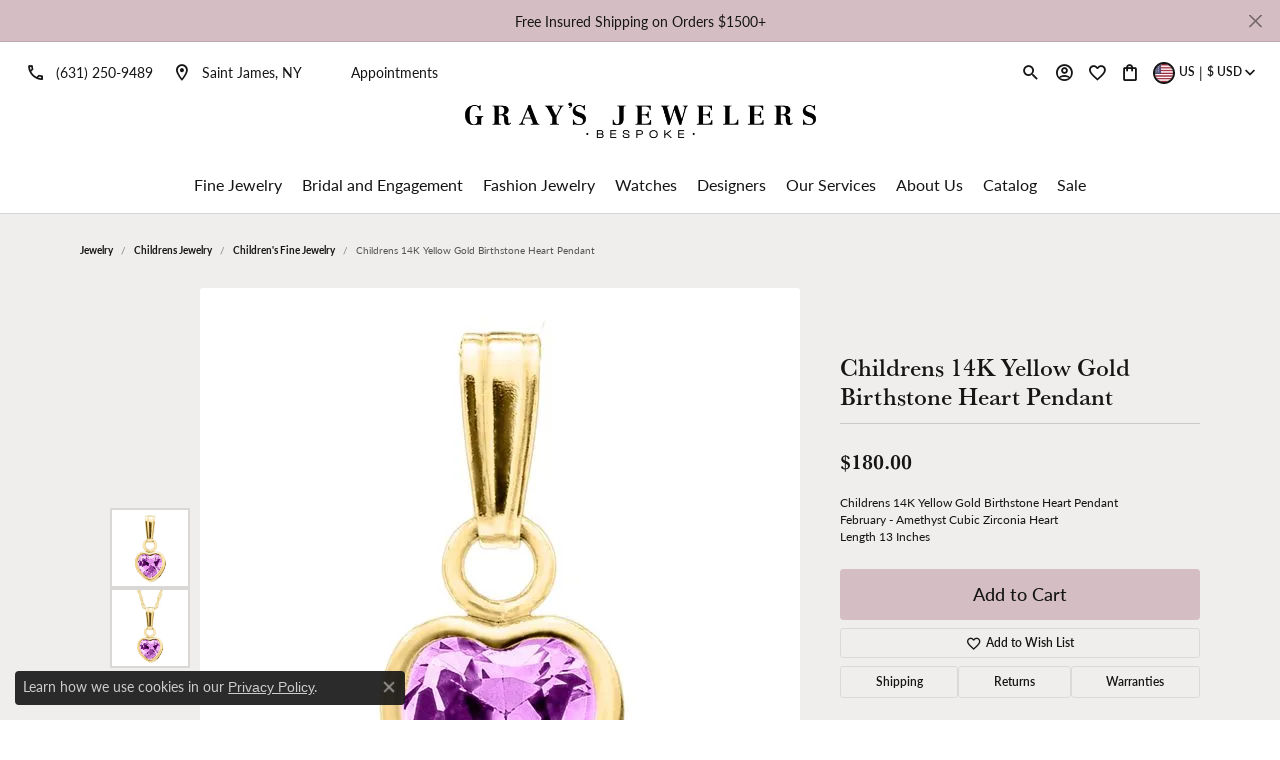

--- FILE ---
content_type: text/html; charset=UTF-8
request_url: https://www.graysjewels.com/jewelry-details/childrens-fine-jewelry/childrens-14k-yellow-gold-birthstone-heart-pendant/93639
body_size: 21896
content:
<!DOCTYPE html>
<html lang="en">
	<head>
		<meta charset="utf-8">
		<title>Marathon Childrens 14K Yellow Gold Birthstone Heart Pendant | Gray's Jewelers Bespoke | Saint James, NY</title>	
		
		
		<link rel="preconnect" href="//v6master-puma.shopfinejewelry.com/">
		<link rel="preconnect" href="https://cdn.jewelryimages.net/">
		
		<link rel="stylesheet" href="/css/_monolith.min.css?t=3477" media="all">
				
		
		
		<link rel="stylesheet" href="//v6master-puma.shopfinejewelry.com/js/vendor/OwlCarousel2-2.3.4/dist/assets/owl.carousel.min.css?t=graysjewels0477"  media="print" onload="this.media='all'">
		<link rel="stylesheet" href="//v6master-puma.shopfinejewelry.com/js/vendor/magiczoomplus-commercial/magiczoomplus/magiczoomplus.css?t=graysjewels0477"  media="print" onload="this.media='all'">
		<link rel="stylesheet" href="//v6master-puma.shopfinejewelry.com/js/vendor/bootstrap4-datetimepicker-master/build/css/bootstrap-datetimepicker.min.css?t=graysjewels0477"  media="print" onload="this.media='all'">
		<link rel="stylesheet" href="//v6master-puma.shopfinejewelry.com/js/src/components/phone-number-input/css/phone-number-input.min.css?t=graysjewels0477"  media="print" onload="this.media='all'">
		<link rel="stylesheet" href="//v6master-puma.shopfinejewelry.com/js/vendor/jquery.realperson.package-2.0.1/jquery.realperson.css?t=graysjewels0477"  media="print" onload="this.media='all'">
		<link rel="stylesheet" href="//v6master-puma.shopfinejewelry.com/fonts/diamond-shapes/diashapes-v6.min.css" media="print" onload="this.media='all';">
		<link rel="stylesheet" href="//v6master-puma.shopfinejewelry.com/fonts/ring-settings/big-ring-settings-style.min.css" media="print" onload="this.media='all';">
		<link rel="stylesheet" href="//v6master-puma.shopfinejewelry.com/css/fragments/consentManagementPlatform.min.css" media="print" onload="this.media='all';">
		<link rel="stylesheet" href="//v6master-puma.shopfinejewelry.com/css/fragments/toggleSwitch.min.css" media="print" onload="this.media='all';">
		<link rel="stylesheet" href="//v6master-puma.shopfinejewelry.com/css/fragments/address-table.min.css" media="print" onload="this.media='all';">
		<link rel="stylesheet" href="//v6master-puma.shopfinejewelry.com/css/fragments/premium-cart.min.css" media="print" onload="this.media='all';">
		<link rel="stylesheet" href="//v6master-puma.shopfinejewelry.com/fonts/icons/css/google-outlined.min.css" media="print" onload="this.media='all';">
		<link rel="stylesheet" href="//v6master-puma.shopfinejewelry.com/fonts/icons/css/brands.min.css" media="print" onload="this.media='all';">
		<link rel="stylesheet" href="//v6master-puma.shopfinejewelry.com/js/build/components/login/css/login.min.css?t=graysjewels0477"  media="print" onload="this.media='all'">
		<link rel="stylesheet" href="/css/_login.min.css?t=graysjewels0477"  media="print" onload="this.media='all'">
		<link rel="stylesheet" href="/css/_cart.min.css?t=graysjewels0477"  media="print" onload="this.media='all'">
		<link rel="stylesheet" href="/css/_wishlist.min.css?t=graysjewels0477"  media="print" onload="this.media='all'">
		<link rel="stylesheet" href="/css/_quick-search.min.css?t=graysjewels0477"  media="print" onload="this.media='all'">
			<link rel="stylesheet" href="//v6master-puma.shopfinejewelry.com/css/pages/jewelry-details.min.css?t=graysjewels0477" media="all">		
		
		<link rel="stylesheet" href="//v6master-puma.shopfinejewelry.com/css/themes/sapphire.css?t=3477" media="all">
		
		<link rel="stylesheet" href="/css/local.css?t=3477" media="all">
		<link rel="stylesheet" href="//v6master-puma.shopfinejewelry.com/css/print.min.css?t=3477" media="print" type="text/css">
	
		<script data-load-position="inline">
			window.cmpSettings = {"useOptInConsentPolicy":false,"showConsentManagementOptions":false,"includeRolexCookieOptions":false,"includePersonalizationCookieOption":true,"forRolexHybrid":false,"rolexCMPVersion":1};
		</script>
		<script src="//v6master-puma.shopfinejewelry.com/js/globalScripts/cookieBlocker.js" data-load-position="inline"></script>
		
		<script>
			var blockedCookieScripts = [];
		</script>		
		<!-- Global site tag (gtag.js) - Google Analytics -->
		<script data-load-position="early 0" async src="https://www.googletagmanager.com/gtag/js?id=G-1Q0FN8TVRT"></script>
		<script data-load-position="inline">
			window.dataLayer = window.dataLayer || [];
			function gtag(){dataLayer.push(arguments);}
			gtag('js', new Date());

			gtag('config', 'G-1Q0FN8TVRT'); 
			var useGA4=true;
		</script>		
		
		

		<!-- HEAD INCLUDES START -->
		<!-- Google Tag Manager -->
<script>(function(w,d,s,l,i){w[l]=w[l]||[];w[l].push({'gtm.start':
new Date().getTime(),event:'gtm.js'});var f=d.getElementsByTagName(s)[0],
j=d.createElement(s),dl=l!='dataLayer'?'&l='+l:'';j.async=true;j.src=
'https://www.googletagmanager.com/gtm.js?id='+i+dl;f.parentNode.insertBefore(j,f);
})(window,document,'script','dataLayer','GTM-5PLBBNKD');</script>
<!-- End Google Tag Manager -->


<meta name="facebook-domain-verification" content="miu9e5k7gkwd5zsdh64zamoyguf7yg" />

<!-- Load Facebook SDK for JavaScript -->
<div id="fb-root"></div>
<script>
window.fbAsyncInit = function() {
  FB.init({
    xfbml            : true,
    version          : 'v18.0'
  });
};

(function(d, s, id) {
  var js, fjs = d.getElementsByTagName(s)[0];
  if (d.getElementById(id)) return;
  js = d.createElement(s); js.id = id;
  js.src = 'https://connect.facebook.net/en_US/sdk/xfbml.customerchat.js';
  fjs.parentNode.insertBefore(js, fjs);
}(document, 'script', 'facebook-jssdk'));</script>

<!-- Your Chat Plugin code -->
<div class="fb-customerchat"
  attribution="install_email"
  attribution_version="biz_inbox"
  page_id="232291057317211">
</div>

<!--
<link rel="stylesheet" href="//v6master-puma.shopfinejewelry.com/fonts/themify-icons-master/css/themify-icons.mastered.min.css" media="print" onload="this.media='all';">
-->

<!-- Google tag (gtag.js) -->
<script async src="https://www.googletagmanager.com/gtag/js?id=AW-16782267920">
</script>
<script>
  window.dataLayer = window.dataLayer || [];
  function gtag(){dataLayer.push(arguments);}
  gtag('js', new Date());

  gtag('config', 'AW-16782267920');
</script>

<!-- Event snippet for Page view conversion page
In your html page, add the snippet and call gtag_report_conversion when someone clicks on the chosen link or button. -->
<script>
function gtag_report_conversion(url) {
  var callback = function () {
    if (typeof(url) != 'undefined') {
      window.location = url;
    }
  };
  gtag('event', 'conversion', {
      'send_to': 'AW-16782267920/608-COuRhewZEJCstMI-',
      'value': 1.0,
      'currency': 'USD',
      'event_callback': callback
  });
  return false;
}
</script>

<!-- Google Tag Manager -->
<script>(function(w,d,s,l,i){w[l]=w[l]||[];w[l].push({'gtm.start':
new Date().getTime(),event:'gtm.js'});var f=d.getElementsByTagName(s)[0],
j=d.createElement(s),dl=l!='dataLayer'?'&l='+l:'';j.async=true;j.src=
'https://www.googletagmanager.com/gtm.js?id='+i+dl;f.parentNode.insertBefore(j,f);
})(window,document,'script','dataLayer','GTM-5PLBBNKD');</script>
<!-- End Google Tag Manager --><script>window.userCurrency = "USD";</script>
		<!-- HEAD INCLUDES END -->

		
					
		<script data-load-position="early 0">window.pageInfo={"itemID":"93639","itemDetails":{"itemID":"93639","masterID":"c002525","jewelryClassID":"2","itemUrl":null,"vendorID":"00098","edgeVendID":"MAR","folderName":"images\/edge","has1x1":"0","imgFileName":"232-00018.jpg","imgAlt1":"","imgFileName2":"232-00018-02.jpg","imgAlt2":"","imgFileName3":"","imgAlt3":"","imgFileName4":"","imgAlt4":"","imgFileName5":"","imgAlt5":"","videoFile":"","youtubeLink":"","imgUrl":"images\/edge\/232-00018.jpg","collectionID":"183","itemTitle":"Childrens 14K Yellow Gold Birthstone Heart Pendant","description":"Childrens 14K Yellow Gold Birthstone Heart Pendant<br>February - Amethyst Cubic Zirconia Heart<br>Length 13 Inches","styleNo":"001-232-00018","vendorStyle":"GP25202","GUID":"","RFID":"","gender":"","ringSetting":null,"settingType":null,"centerStoneIncluded":"0","centerCtWt":"0.00","centerDiaShape":"0","centerDiaCut":"0","centerDiaClarity":"0","centerDiaColor":"0","centerDiaDimensions":"","centerDiaCertType":"0","centerDiaCertImg":"","centerDiaCertNo":"","centerDiaFluorescence":"0","centerDiaTable":"0.00","centerDiaDepth":"0.00","centerDiaCulet":"0","centerDiaPrice":"0.00","centerDiaPricePerCarat":"0.00","commonDiaCtWt":"0.00","commonDiaShape":"0","commonDiaCut":"0","commonDiaClarity":"0","commonDiaColor":"0","totalDiaCount":"0","totalDiaCtWt":"0.00","shapeRange":"","centerGemIncluded":"0","centerGemType":"0","centerGemShape":"0","centerGemstoneCtWt":"0.00","centerGemDimensions":"","centerGemQuality":"","gemstoneType":null,"gemstoneTypeA":"0","gemstoneTypeACtWt":"0.00","gemstoneTypeACount":"0","gemstoneTypeB":"0","gemstoneTypeBCtWt":"0.00","gemstoneTypeBCount":"0","gemstoneTypeC":"0","gemstoneTypeCCtWt":"0.00","gemstoneTypeCCount":"0","gemstoneTypeD":"0","gemstoneTypeDCtWt":"0.00","gemstoneTypeDCount":"0","gemstoneTypeE":"0","gemstoneTypeECtWt":"0.00","gemstoneTypeECount":"0","totalGemstoneWt":"0.00","fullMetalType":null,"metalType1":"","length":"","lengthType":"","width":"","widthType":"","size":null,"color":null,"letter":null,"era":null,"ringSizes":"","stockLevel":"1","availability":"1","freeShipping":"0","weight":"1.00","weightType":"","enableCheckout":"1","lowCt":null,"highCt":null,"categoryTitle":"Children's Fine Jewelry","categoryUrl":"childrens-fine-jewelry","h1Tag":"","parentCategoryTitle":"Childrens Jewelry","parentCategoryUrl":"childrens-jewelry","retail":180,"salePrice":0,"imgFileName_exists":null,"imgFileName_width":null,"imgFileName2_exists":null,"imgFileName2_width":null,"imgFileName3_exists":null,"imgFileName3_width":null,"imgFileName4_exists":null,"imgFileName4_width":null,"imgFileName5_exists":null,"imgFileName5_width":null,"nonStandardImage":null,"similarSKUs":"{\"idList\":[\"92903\",\"92907\",\"92909\",\"92915\",\"92923\",\"93167\",\"96183\",\"97025\",\"214097\",\"241685\"],\"ctime\":1762778075}","itemMetaTitle":"","itemMetaKeywords":"","itemMetaDescription":"","itemVisible":"1","autoUpdate":"0","collectionTitle":"Marathon","collectionUrl":"marathon","logoWhite":"\/images\/collections\/collection183_logo.png","copyHybrid":"Many manufacturing companies have come and gone since we started in business. Established in 1897, we are family owned and operated. Over the years, we have established a reputation for Integrity, Reliability, and Service. Our customers know they can count on us, and it is for this reason that the names Kiddie Kraft and Marathon are known throughout the U.S.A. The acceptance and achievements of Marathon Company have been due to our ability to manufacture a quality piece of jewelry of superior design and craftsmanship at an affordable price. A Lifetime Guarantee accompanies every item we manufacture.","masterCollectionID":"","jsonData":null,"fixedShippingPrice":"0.00","metalFinish":"","style":"","watchType":"","watchBraceletMaterial":"","watchBraceletColor":"","watchCaseSize":"","watchCaseMaterial":"","watchCrystalType":"","watchBezel":"","watchDialColor":"","watchDialShape":"","watchDialType":"","watchMovement":"","watchWaterResistance":"","watchFunctions":"","watchBraceletStyle":"","commonStoneType":"0","hidePrice":"0","excludeFromCoupons":"0","isERDBrand":null,"collection":"","fretail":"$180.00","fsalePrice":"$0.00","collectionLogoURL":"\/images\/collections\/collection183_logo.png","imageSource":"\/\/cdn.jewelryimages.net\/edge\/graysjewels\/images\/edge\/232-00018.jpg?v=0"},"baseSKU":"GP25202","baseSKURaw":"GP25202","jewelryClassID":"2","jsonData":false,"styleNo":"001-232-00018","scrambledStlyeNo":"","itemTitle":"Childrens 14K Yellow Gold Birthstone Heart Pendant","itemVisible":"1","categoryUrl":"childrens-fine-jewelry","collectionID":"183","edgeVendID":"MAR","vendorID":"00098","erdLegacyUrl":false,"variationStyle":"","imageBaseURL":"","image1":"\/\/cdn.jewelryimages.net\/edge\/graysjewels\/images\/edge\/232-00018.jpg?v=0","image2":"\/\/cdn.jewelryimages.net\/edge\/graysjewels\/images\/edge\/232-00018-02.jpg?v=0","image3":"","image4":"","image5":"","image6":"","variationColNames":"[]","ringSizeHasJSON":false,"ringSizeJSON":"","session":"e939f18a2e9aea4db315c7e741986dd9","referer":"","hideDecimals":"0","hideAllPrices":"0","price":180,"currency":"USD","hidePriceMessage":"Call for Price","calculateLiveSettingPrice":false,"metalType":"","metalFinish":"","diamondQuality":"","priceAdj":1,"forexMultiplier":1,"similarItems":{"success":true,"retArr":[{"imageSource":"\/\/cdn.jewelryimages.net\/edge\/graysjewels\/images\/edge\/232-00001.jpg?v=0","itemUrl":"\/jewelry-details\/childrens-fine-jewelry\/childrens-14k-yellow-gold-birthstone-heart-pendant\/92903","itemTitle":"Childrens 14K Yellow Gold Birthstone Heart Pendant","retail":"180.00","salePrice":"0.00"},{"imageSource":"\/\/cdn.jewelryimages.net\/edge\/graysjewels\/images\/edge\/232-00003.jpg?v=0","itemUrl":"\/jewelry-details\/childrens-fine-jewelry\/childrens-14k-yellow-gold-birthstone-heart-pendant\/92907","itemTitle":"Childrens 14K Yellow Gold Birthstone Heart Pendant","retail":"180.00","salePrice":"0.00"},{"imageSource":"\/\/cdn.jewelryimages.net\/edge\/graysjewels\/images\/edge\/232-00004.jpg?v=0","itemUrl":"\/jewelry-details\/childrens-fine-jewelry\/childrens-14k-yellow-gold-birthstone-heart-pendant\/92909","itemTitle":"Childrens 14K Yellow Gold Birthstone Heart Pendant","retail":"180.00","salePrice":"0.00"},{"imageSource":"\/\/cdn.jewelryimages.net\/edge\/graysjewels\/images\/edge\/232-00007.jpg?v=0","itemUrl":"\/jewelry-details\/childrens-fine-jewelry\/childrens-14k-yellow-gold-birthstone-heart-pendant\/92915","itemTitle":"Childrens 14K Yellow Gold Birthstone Heart Pendant","retail":"180.00","salePrice":"0.00"},{"imageSource":"\/\/cdn.jewelryimages.net\/edge\/graysjewels\/images\/edge\/232-00011.jpg?v=0","itemUrl":"\/jewelry-details\/childrens-fine-jewelry\/childrens-14k-yellow-gold-birthstone-heart-pendant\/92923","itemTitle":"Childrens 14K Yellow Gold Birthstone Heart Pendant","retail":"180.00","salePrice":"0.00"},{"imageSource":"\/\/cdn.jewelryimages.net\/edge\/graysjewels\/images\/edge\/230-00080.jpg?v=0","itemUrl":"\/jewelry-details\/childrens-fine-jewelry\/childrens-14k-yellow-gold-birthstone-heart-pendant\/93167","itemTitle":"Childrens 14K Yellow Gold Birthstone Heart Pendant","retail":"180.00","salePrice":"0.00"},{"imageSource":"\/\/cdn.jewelryimages.net\/edge\/graysjewels\/images\/edge\/232-00022.jpg?v=0","itemUrl":"\/jewelry-details\/childrens-fine-jewelry\/childrens-14k-yellow-gold-birthstone-heart-pendant\/96183","itemTitle":"Childrens 14K Yellow Gold Birthstone Heart Pendant","retail":"180.00","salePrice":"0.00"},{"imageSource":"\/\/cdn.jewelryimages.net\/edge\/graysjewels\/images\/edge\/232-00023.jpg?v=0","itemUrl":"\/jewelry-details\/childrens-fine-jewelry\/childrens-14k-yellow-gold-birthstone-heart-pendant\/97025","itemTitle":"Childrens 14K Yellow Gold Birthstone Heart Pendant","retail":"180.00","salePrice":"0.00"},{"imageSource":"\/\/cdn.jewelryimages.net\/edge\/graysjewels\/images\/edge\/232-00034.jpg?v=0","itemUrl":"\/jewelry-details\/childrens-fine-jewelry\/childrens-14k-yellow-gold-birthstone-heart-pendant\/214097","itemTitle":"Childrens 14K Yellow Gold Birthstone Heart Pendant","retail":"180.00","salePrice":"0.00"},{"imageSource":"\/\/cdn.jewelryimages.net\/edge\/graysjewels\/images\/edge\/232-00049.jpg?v=0","itemUrl":"\/jewelry-details\/childrens-fine-jewelry\/childrens-14k-yellow-gold-birthstone-heart-pendant\/241685","itemTitle":"Childrens 14K Yellow Gold Birthstone Heart Pendant","retail":"180.00","salePrice":"0.00"},{"imageSource":null,"itemUrl":null,"itemTitle":null,"retail":null,"salePrice":null}],"date":1762778075000},"enableCustomerWishlist":"1","enableGuestWishlist":"1","customer":{"loggedIn":false,"hasGuestWishlist":false,"firstName":"","lastName":"","email":"","phone":""},"lowCt":"","highCt":"","shapeRange":"","showChatButtonJewelryDetails":"0","jewelryDescriptionShowMoreButton":true,"affirmPublicKey":"","financingPageVisibility":"1","storename":"Gray's Jewelers Bespoke","storeaddress":"<br>Gray's Jewelers Bespoke<br>429a North Country Rd<br>Saint James, NY 11780<br>","cartButtonDefaultText":"Add to Cart","availableLocationInputHTML":"<input type=\"hidden\" value=\"1\" name=\"location\" class=\"appt-location\">","locationDayTime":{"1":{"locationName":"Gray's Jewelers Bespoke","daysOfWeekDisabled":[0],"timeOfDay":{"1":{"open":"10:00:00","close":"17:00:00"},"2":{"open":"10:00:00","close":"17:00:00"},"3":{"open":"10:00:00","close":"17:00:00"},"4":{"open":"10:00:00","close":"17:00:00"},"5":{"open":"10:00:00","close":"17:00:00"},"6":{"open":"10:00:00","close":"17:00:00"}},"closedHolidayDates":[],"adjustedHolidayHours":[]}},"locationsFieldInquiries":"1","customerID":null};</script>			
		
<script>
	window.enableEcommerce = "1";
</script>

		
<script>
	window.fbAppId = "174100089333117";
</script>

		
	<script>
		window.googleAppId = "522739862603-9cnc28esu2ntos9aevhluql3ikdjgqpo.apps.googleusercontent.com";
	</script>

		<script type="application/ld+json">{"@context":"https:\/\/schema.org","@type":"Product","name":"Childrens 14K Yellow Gold Birthstone Heart Pendant","image":["\/\/cdn.jewelryimages.net\/edge\/graysjewels\/images\/edge\/232-00018.jpg?v=0","\/\/cdn.jewelryimages.net\/edge\/graysjewels\/images\/edge\/232-00018-02.jpg?v=0"],"description":"Childrens 14K Yellow Gold Birthstone Heart Pendant<br>February - Amethyst Cubic Zirconia Heart<br>Length 13 Inches","sku":"001-232-00018","mpn":"GP25202","brand":{"@type":"Brand","name":"Marathon"},"offers":{"@type":"Offer","url":"https:\/\/www.graysjewels.com\/jewelry-details\/childrens-fine-jewelry\/childrens-14k-yellow-gold-birthstone-heart-pendant\/93639","priceCurrency":"USD","price":"180","priceValidUntil":"2026-02-20","availability":"https:\/\/schema.org\/InStock","shippingDetails":{"@type":"OfferShippingDetails","shippingRate":{"@type":"MonetaryAmount","currency":"USD"},"shippingDestination":{"@type":"DefinedRegion","addressCountry":"US"},"deliveryTime":{"@type":"ShippingDeliveryTime","handlingTime":{"@type":"QuantitativeValue","minValue":"1","maxValue":"1"},"businessDays":{"@type":"OpeningHoursSpecification","dayOfWeek":["https:\/\/schema.org\/Monday","https:\/\/schema.org\/Tuesday","https:\/\/schema.org\/Wednesday","https:\/\/schema.org\/Thursday","https:\/\/schema.org\/Friday","https:\/\/schema.org\/Saturday"]}}}}}</script>
		<meta name="description" content="Shop Marathon Children's Fine Jewelry like this 001-232-00018 Childrens 14K Yellow Gold Birthstone Heart Pendant in Saint James NY">
		<meta name="referrer" content="strict-origin-when-cross-origin">
		<meta name="keywords" content="">
		<meta name="viewport" content="width=device-width, initial-scale=1">
		<!-- Open Graph Meta -->
		<meta property="og:title" content="Childrens 14K Yellow Gold Birthstone Heart Pendant">
		<meta property="og:description" content="Childrens 14K Yellow Gold Birthstone Heart Pendant&lt;br&gt;February - Amethyst Cubic Zirconia Heart&lt;br&gt;Length 13 Inches">
		<meta property="og:image" content="https://cdn.jewelryimages.net/edge/graysjewels/images/edge/232-00018.jpg?v=0">
		<meta property="product:brand" content="Marathon">
		<meta property="product:availability" content="Ships on Next Open Business Day">
		<meta property="product:condition" content="new">
		<meta property="product:price:amount" content="$180.00">
		<meta property="product:price:currency" content="USD">
		<meta property="product:retailer_item_id" content="93639">
		<!-- End Graph Meta -->

		
	</head>
	<body id="jewelry-details" class=" icofont-google-outlined" data-theme="sapphire">		
		<!-- START BODY INCLUDE -->
		<!-- Google Tag Manager (noscript) -->
<noscript><iframe src="https://www.googletagmanager.com/ns.html?id=GTM-5PLBBNKD"
height="0" width="0" style="display:none;visibility:hidden"></iframe></noscript>
<!-- End Google Tag Manager (noscript) -->

<script defer src="https://connect.podium.com/widget.js#ORG_TOKEN=463f9b19-45df-4c2d-819c-05145f3ef726" id="podium-widget" data-organization-api-token="463f9b19-45df-4c2d-819c-05145f3ef726"></script>
		<!-- END BODY INCLUDE -->
		
		<!-- No podium chat active -->
		
		<div id="page-wrap">
		<div id='accessibility-skip-links' data-breakpoint='md'><a class="skippy sr-only sr-only-focusable" href="#main-sections"><span class="skippy-text">Skip to main content</span></a><a class="skippy sr-only sr-only-focusable" href="#footer"><span class="skippy-text">Skip to footer</span></a></div>

			<div class="alert alert-global" role="alert">
				Free Insured Shipping on Orders $1500+	
				<button type="button" class="btn-close btn-close-white close" data-bs-dismiss="alert" aria-label="Close"></button>
			</div>

		<div class="container-fluid toolbar top d-none d-md-block">
			<div class="toolbar-inner align-items-center justify-content-between justify-content-sm-between justify-content-md-between justify-content-lg-between" role="toolbar" aria-label="Primary toolbar">
				<ul class="right"><li class="toolbar-item d-md-none item-"><a href="tel:6312509489" role="link"  aria-label="Call Us Now"><i class="icon-phone" aria-hidden="true"></i><span>(631) 250-9489</span></a></li><li class="toolbar-item d-md-none item-"><a href="/contact" role="link"  aria-label="Get Store Location"><i class="icon-map-marker" aria-hidden="true"></i><span>Saint James, NY</span></a></li><li class="toolbar-item d-md-none item-"><a href="/pages/appointments" role="link"  aria-label="Calendar"><i class="icon-calendar" aria-hidden="true"></i><span>Appointments</span></a></li>
			<li class="toolbar-item dropdown d-md-none item-account">
				<a href="javascript:void(0)" role="button" class="dropdown-toggle" data-bs-toggle="dropdown" data-bs-hover="dropdown" aria-haspopup="dialog" aria-controls="top-menu-login-dialog-right-account-4" aria-expanded="false" id="top-menu-item-right-account-4" aria-label="My Account Menu"><i class="icon-user"></i><span>Sign In</span><span class="sr-only">Toggle My Account Menu</span></a>
				<div class="dropdown-menu menu-account dropdown-menu-right my-account-dropdown punchmarkLogin">
					<div id="top-menu-login-dialog-right-account-4" role="dialog" aria-modal="true" aria-labelledby="top-menu-login-dialog-title-right-account-4" class="loginWrap OG">
						<div id="top-menu-login-dialog-title-right-account-4" class="sr-only">Login</div>
						<form class="login">
							<div class="form-floating">
								<input type="text" name="username" id="top-menu-username-right-account-4" placeholder="username" class="form-control input-md" autocomplete="off" value="">
								<label for="top-menu-username-right-account-4" class="">Username</label>
							</div>
							<div class="form-floating mt-1">
								<input type="password" name="password" id="top-menu-password-right-account-4" placeholder="password" class="form-control input-md" autocomplete="off" value="">
								<label for="top-menu-password-right-account-4" class="passwordLabel">Password</label>
							</div>
							<div class="form-group d-flex justify-content-between mb-3">
								<a tabindex="-1" role="button" class="small fw-bold cursor-pointer mt-2 invisible">Forgot Password?</a>
							</div>
							<button class="btn btn-primary btn-lg btn-block" type="submit">Log In</button>
						</form>
						<p class="pt-3 small text-center mb-0 signUp">
							Don&rsquo;t have an account?
							<a href="/register" class="fw-bold d-block">Sign up now</a>
						</p>
					</div>
				</div>
			</li>
			<li class="toolbar-item dropdown d-md-none item-wishlist">
				<a href="javascript:void(0)" role="button" class="dropdown-toggle" data-bs-toggle="dropdown" data-bs-hover="dropdown" aria-haspopup="menu" aria-expanded="false" id="top-menu-item-right-wishlist-5" aria-label="My Wish List"><i class="icon-heart"></i><span>Wish List</span><span class="sr-only">Toggle My Wish List</span></a>
				<div class="dropdown-menu menu-wishlist dropdown-menu-right global-wish-list-dropdown" data-type="item" data-src="wishlist" data-parent="" data-thumbs="1" data-action="get_items" data-count="3" data-template="template-wishlist-item" aria-labelledby="top-menu-item-right-wishlist-5"></div>
				<script type="text/x-tmpl" id="template-wishlist-item">
					{% if (o.length) { %}
						{% for (var i=0; i<o.length; i++) { %}
							<div class="wishlist-item media">
								<a href="{%=o[i].itemUrl%}" class="media-thumb">
									<div class="image-div" style="background-image:url({%=o[i].fullImage%});">
										<img src="https://placeholder.shopfinejewelry.com/150x150" class="placeholder" alt="">
									</div>
								</a>
								<div class="media-body">
									<h6 class="media-heading text-truncate">{%=o[i].itemTitle%}</h6>
									<span class="media-description text-truncate">Style #: {%#o[i].styleNo%}</span>
									{% if (o[i].salePrice > 0 && o[i].retail > 0) { %}
										<span class="media-price"><strike>${%=o[i].salePrice%}</strike> ${%=o[i].retail%}</span>
									{% } else if(o[i].retail == 0.00 || o[i].retail == "") { %}
										<span class="media-price">Call for Price</span>
									{% } else { %}
										<span class="media-price">${%=o[i].retail%}</span>
									{% } %}
								</div>
							</div>
						{% } %}
						<div class="px-2">
							<a href="/myaccount-wishlist" class="btn btn-primary btn-md btn-block btn-view-wishlist">View My Wish List</a>
						</div>
					{% } else { %}
						<div class="wishlist-empty">
							<div class="menu-cart-subtotal px-20">
								<p class="text-center">You have no items in your wish list.</p>
							</div>
							<div class="menu-cart-buttons">
								<a href="/jewelry" class="btn btn-primary btn-block">Browse Jewelry</a>
							</div>
						</div>
					{% } %}
				</script>
			</li>
				<li class="toolbar-item d-md-none item-premium-global-cart-toggle">
					<a href="javascript:void(0)" role="button" class="toggle-global-cart" aria-expanded="false" aria-controls="global-cart" aria-label="My Shopping Cart">
						<i class="icon-shopping-cart"></i><span>My Bag</span>
					</a>
				</li>
			<li class="toolbar-item dropdown d-md-none item-currency-switcher">
				<a href="javascript:void(0)" role="button" class="dropdown-toggle" data-bs-toggle="dropdown" data-bs-hover="dropdown" aria-haspopup="menu" aria-expanded="false" id="inner-content-menu-item-currency-switcher-7" aria-label="Change Currency by Country">
			<span class='d-flex align-items-center text-nowrap'>
				<span class='d-flex align-items-center'>
					<img src='https://cdn.jewelryimages.net/static/v6master/images/page_content/flags/flag-us.png?width=100' alt='Shop in USD' width='30' height='15' loading='eager' decoding='sync' fetchpriority='high'><span class='currency-switcher-country'>US</span>
				</span>
				&nbsp;|&nbsp;
				<span>
					&dollar;
					<span class='currency-switcher-value'>USD</span>
				</span>
			</span><span class="sr-only">Toggle Change Currency Menu</span></a>
				<div class="dropdown-menu menu-currency-switcher dropdown-menu-right" aria-labelledby="inner-content-menu-item-currency-switcher-7" role="menu">
					<div class="px-10">
						<a href="javascript:void(0)" class="dropdown-item switch-currency d-flex align-items-center active" data-value="USD" aria-label="Shop in USD"><img src="https://cdn.jewelryimages.net/static/v6master/images/page_content/flags/flag-us.png?width=100" width="30" height="15" alt="Shop in USD" loading="eager" decoding="sync" fetchpriority="high"><span class="d-flex align-items-center pr-5">United States</span></a>
						<a href="javascript:void(0)" class="dropdown-item switch-currency d-flex align-items-center " data-value="CAD" aria-label="Shop in CAD"><img src="https://cdn.jewelryimages.net/static/v6master/images/page_content/flags/flag-ca.png?width=100" width="30" height="15" alt="Shop in CAD" loading="eager" decoding="sync" fetchpriority="high"><span class="d-flex align-items-center pr-5">Canada</span></a>
                	</div>
				</div>
            </li>
				</ul>
			</div>
		</div>
<header >
	<div class="container-fluid main-content">
		<div class="row">
			<div class="col d-flex d-md-block align-items-center">
				
<button class="navbar-toggler d-inline-block d-md-none" id="nav-toggle" type="button" data-animation="animation-1" data-bs-toggle="reveal-collapse-left" data-bs-target="#main-navigation" aria-controls="main-navigation" aria-expanded="false" aria-label="Toggle navigation">
	<span class="navbar-toggler-icon">
		<span></span>
		<span></span>
		<span></span>
	</span>
</button>
				
		<div class=" content-toolbar force-top">
			<div class="content-toolbar-inner " role="toolbar" aria-label="Secondary toolbar">
				<ul class="left d-flex d-sm-flex d-md-flex d-lg-flex "><li class="toolbar-item d-none d-lg-block item-"><a href="tel:6312509489" role="link" aria-label="Call Us Now"><i class="icon-phone" aria-hidden="true"></i><span>(631) 250-9489</span></a></li><li class="toolbar-item d-none d-lg-block item-"><a href="/contact" role="link" aria-label="Get Store Location"><i class="icon-map-marker" aria-hidden="true"></i><span>Saint James, NY</span></a></li><li class="toolbar-item d-block ml-0 ml-lg-20 item-"><a href="/pages/appointments" role="link" aria-label="Calendar"><i class="icon-calendar" aria-hidden="true"></i><span><span class='d-none d-lg-inline'>Appointments</span></span></a></li>
			<li class="toolbar-item dropdown d-lg-none item-search">
				<a href="javascript:void(0)" role="button" data-bs-toggle="dropdown" data-bs-hover="dropdown" aria-haspopup="menu" aria-expanded="false" id="inner-content-menu-item-left-search-4" aria-label="Toggle Search Menu"><i class="icon-search" aria-hidden="true"></i><span class="sr-only">Toggle Search Menu</span></a>
				<div class="dropdown-menu menu-search" aria-labelledby="inner-content-menu-item-left-search-4">
					<div class="d-flex justify-content-center align-items-stretch flex-column px-2">
						<form action="/jewelry" role="search" method="GET" aria-label="Site search" class="d-block w-100">
							<div class="input-group">
								<label for="content-toolbar-search-kw" class="sr-only">Search for...</label>
								<input type="text" class="form-control" id="content-toolbar-search-kw" name="kw" placeholder="Search for...">
								<span class="input-group-btn">
									<button class="btn btn-default px-3" type="submit" aria-label="Submit search"><i class="icon-search" aria-hidden="true"></i></button>
								</span>
							</div>
						</form>
					</div>
				</div>
			</li>
				</ul>
				<ul class="right d-flex d-sm-flex d-md-flex d-lg-flex ">
			<li class="toolbar-item dropdown d-none d-lg-block item-search">
				<a href="javascript:void(0)" role="button" data-bs-toggle="dropdown" data-bs-hover="dropdown" aria-haspopup="menu" aria-expanded="false" id="inner-content-menu-item-right-search-1" aria-label="Toggle Search Menu"><i class="icon-search" aria-hidden="true"></i><span class="sr-only">Toggle Search Menu</span></a>
				<div class="dropdown-menu menu-search dropdown-menu-right" aria-labelledby="inner-content-menu-item-right-search-1">
					<div class="d-flex justify-content-center align-items-stretch flex-column px-2">
						<form action="/jewelry" role="search" method="GET" aria-label="Site search" class="d-block w-100">
							<div class="input-group">
								<label for="content-toolbar-search-kw" class="sr-only">Search for...</label>
								<input type="text" class="form-control" id="content-toolbar-search-kw" name="kw" placeholder="Search for...">
								<span class="input-group-btn">
									<button class="btn btn-default px-3" type="submit" aria-label="Submit search"><i class="icon-search" aria-hidden="true"></i></button>
								</span>
							</div>
						</form>
					</div>
				</div>
			</li>
			<li class="toolbar-item dropdown  item-account">
				<a href="javascript:void(0)" role="button" class="dropdown-toggle" data-bs-toggle="dropdown" data-bs-hover="dropdown" aria-haspopup="dialog" aria-controls="inner-content-login-dialog-right-account-2" aria-expanded="false" id="inner-content-item-right-account-2" aria-label="My Account Menu"><i class="icon-user-circle" aria-hidden="true"></i><span class="sr-only">Toggle My Account Menu</span></a>
				<div class="dropdown-menu menu-account dropdown-menu-right my-account-dropdown punchmarkLogin">
					<div id="inner-content-login-dialog-right-account-2" role="dialog" aria-modal="true" aria-labelledby="inner-content-login-dialog-title-right-account-2" class="loginWrap">
						<div id="inner-content-login-dialog-title-right-account-2" class="sr-only">Login</div>
						<form class="login">
							<div class="form-floating">
								<input type="text" name="username" id="inner-content-username-right-account-2" placeholder="username" class="form-control input-md" autocomplete="off" value="">
								<label for="inner-content-username-right-account-2" class="">Username</label>
							</div>
							<div class="form-floating mt-1">
								<input type="password" name="password" id="inner-content-password-right-account-2" placeholder="password" class="form-control input-md" autocomplete="off" value="">
								<label for="inner-content-password-right-account-2" class="passwordLabel">Password</label>
							</div>
							<div class="form-group d-flex justify-content-between mb-3">
								<a tabindex="-1" role="button" class="small fw-bold cursor-pointer mt-2 invisible">Forgot Password?</a>
							</div>
							<button class="btn btn-primary btn-lg btn-block" type="submit">Log In</button>
						</form>
						<p class="pt-3 small text-center mb-0 signUp">
							Don&rsquo;t have an account?
							<a href="/register" class="fw-bold d-block">Sign up now</a>
						</p>
					</div>
				</div>
			</li>
			<li class="toolbar-item dropdown  item-wishlist">
				<a href="javascript:void(0)" role="button" class="dropdown-toggle" data-bs-toggle="dropdown" data-bs-hover="dropdown" aria-haspopup="menu" aria-expanded="false" id="inner-content-item-right-wishlist-3" aria-label="My Wish List"><i class="icon-heart" aria-hidden="true"></i><span class="sr-only">Toggle My Wishlist</span></a>
				<div class="dropdown-menu menu-wishlist dropdown-menu-right global-wish-list-dropdown" data-type="item" data-src="wishlist" data-parent="" data-thumbs="1" data-action="get_items" data-count="3" data-template="template-wishlist-item" aria-labelledby="inner-content-item-right-wishlist-3"></div>
				<script type="text/x-tmpl" id="template-wishlist-item">
					{% if (o.length) { %}
						{% for (var i=0; i<o.length; i++) { %}
							<div class="wishlist-item media">
								<a href="{%=o[i].itemUrl%}" class="media-thumb">
									<div class="image-div" style="background-image:url({%=o[i].fullImage%});">
										<img src="https://placeholder.shopfinejewelry.com/150x150" class="placeholder" alt="">
									</div>
								</a>
								<div class="media-body">
									<h6 class="media-heading text-truncate">{%=o[i].itemTitle%}</h6>
									<span class="media-description text-truncate">Style #: {%#o[i].styleNo%}</span>
									{% if (o[i].salePrice > 0 && o[i].retail > 0) { %}
										<span class="media-price"><strike>${%=o[i].salePrice%}</strike> ${%=o[i].retail%}</span>
									{% } else if(o[i].retail == 0.00 || o[i].retail == "") { %}
										<span class="media-price">Call for Price</span>
									{% } else { %}
										<span class="media-price">${%=o[i].retail%}</span>
									{% } %}
								</div>
							</div>
						{% } %}
						<div class="px-2">
							<a href="/myaccount-wishlist" class="btn btn-primary btn-md btn-block btn-view-wishlist">View My Wish List</a>
						</div>
					{% } else { %}
						<div class="wishlist-empty">
							<div class="menu-cart-subtotal px-20">
								<p class="text-center">You have no items in your wish list.</p>
							</div>
							<div class="menu-cart-buttons">
								<a href="/jewelry" class="btn btn-primary btn-block">Browse </a>
							</div>
						</div>
					{% } %}
				</script>
			</li>
				<li class="toolbar-item  item-premium-global-cart-toggle">
					<a href="javascript:void(0)" role="button" class="toggle-global-cart" aria-expanded="false" aria-controls="global-cart" aria-label="My Shopping Cart">
						<i class="icon-shopping-bag" aria-hidden="true"></i><span class="sr-only">Toggle Shopping Cart Menu</span>
					</a>
				</li>
			<li class="toolbar-item dropdown d-none d-md-block item-currency-switcher">
				<a href="javascript:void(0)" role="button" class="dropdown-toggle" data-bs-toggle="dropdown" data-bs-hover="dropdown" aria-haspopup="menu" aria-expanded="false" id="inner-content-menu-item-right-currency-switcher-5" aria-label="Toggle Change Currency Menu">
			<span class='d-flex align-items-center text-nowrap'>
				<span class='d-flex align-items-center'>
					<img src='https://cdn.jewelryimages.net/static/v6master/images/page_content/flags/flag-us.png?width=100' alt='Shop in USD' width='30' height='15' loading='eager' decoding='sync' fetchpriority='high'><span class='currency-switcher-country'>US</span>
				</span>
				&nbsp;|&nbsp;
				<span>
					&dollar;
					<span class='currency-switcher-value'>USD</span>
				</span>
			</span></a>
				<div class="dropdown-menu menu-currency-switcher dropdown-menu-right" aria-labelledby="inner-content-menu-item-right-currency-switcher-5" role="menu">
					<div class="px-10">
						<a href="javascript:void(0)" class="dropdown-item switch-currency d-flex align-items-center active" data-value="USD" aria-label="Shop in USD"><img src="https://cdn.jewelryimages.net/static/v6master/images/page_content/flags/flag-us.png?width=100" width="30" height="15" alt="Shop in USD" loading="eager" decoding="sync" fetchpriority="high"><span class="d-flex align-items-center pr-5">United States</span></a>
						<a href="javascript:void(0)" class="dropdown-item switch-currency d-flex align-items-center " data-value="CAD" aria-label="Shop in CAD"><img src="https://cdn.jewelryimages.net/static/v6master/images/page_content/flags/flag-ca.png?width=100" width="30" height="15" alt="Shop in CAD" loading="eager" decoding="sync" fetchpriority="high"><span class="d-flex align-items-center pr-5">Canada</span></a>
					</div>
				</div>
            </li>
				</ul>
			</div>
		</div>
				
		<a href="/" id="logo" aria-label="Gray's Jewelers Bespoke logo - Go to homepage">
			<img src="https://cdn.jewelryimages.net/static/domains/graysjewelsv6/images/store-pics/Grays-Jewelers-Logo-01-2-jpegw6505-removebg-preview.png?width=1384" width="1384" height="180" alt="Gray's Jewelers Bespoke logo" class="mx-auto" loading="eager" decoding="sync" fetchpriority="high">
		</a>
				
				
			</div>
		</div>
	</div>
	<nav class="navbar navbar-expand-md left">
		<div class="collapse navbar-collapse" id="main-navigation">
			<div class='container-fluid inner-nav  px-0'>
				<div class="mobile-container">
					
					<div class="mobile-top">
						<div class="mobile-top-search quick-search d-flex d-md-none py-2">
							<div class="mobile-top-search-inner d-flex align-items-center justify-content-center w-100 px-2">
								<form action="/jewelry" method="GET">
									<div class="input-group w-100">
										<input type="text" class="form-control" name="kw" placeholder="Search for..." aria-label="Search for..." autocomplete="off">
										<span class="input-group-btn">
											<button class="btn btn-default" type="submit" aria-label="Submit search">
												<i class="icon-search"></i>
											</button>
										</span>
									</div>
								</form>
							</div>
						</div>
						<div class="mobile-top-nav-links d-block d-md-flex justify-content-center" data-menu-style="default">
							<!-- Nav generated 20260121175328 -->
<ul class="navbar-nav justify-content-center " id="menubar-left" aria-label="Primary site menu">
		<li class="dropdown has-a-plus dropdown-wide nav-item "><a href="/pages/shop-all-jewelry" data-url="/pages/shop-all-jewelry" class="nav-link " id="menu-item-megamenu-1">Fine Jewelry</a><button type="button" class="dropdown-plus d-flex d-md-none" data-bs-toggle="dropdown" aria-hidden="true" tabindex="-1" id="menu-item-plus-megamenu-1"><i class="icon-plus" aria-hidden="true"></i></button><div class="dropdown-menu dropdown-menu-wide menu-megamenu dropdown-menu-left" aria-labelledby="menu-item-megamenu-1" data-parent="" data-cols="3"><div class="container"><div class="row"><div class="col-12 col-md-auto"><div><a href="/jewelry?itemtag=dr" data-url="/jewelry?itemtag=dr"  class="dropdown-item dropdown-item-parent "  id="submenu-item-megamenu-1-1">Danielle's Faves</a></div><div><a href="/jewelry?itemtag=dp" data-url="/jewelry?itemtag=dp"  class="dropdown-item dropdown-item-parent "  id="submenu-item-megamenu-1-2">Donnalee's Faves</a></div><div class="dropdown dropdown-submenu"><a href="/jewelry/fine-jewelry" data-url="/jewelry/fine-jewelry"  class="dropdown-item dropdown-item-parent  parent-has-kids"  id="submenu-item-megamenu-1-3">Fine Jewelry</a><button type="button" class="dropdown-plus d-flex d-md-none" data-bs-toggle="dropdown" aria-hidden="true" tabindex="-1" data-children-count="8" id="submenu-item-plus-megamenu-1-3"><i class="icon-plus" aria-hidden="true"></i></button><div class="dropdown-menu dropdown-menu-left dropdown-menu-children" aria-labelledby="submenu-item-megamenu-1-3"><a class="dropdown-item" href="/pages/gabriel--co-collections" ><strong>Gabriel & Co.</strong></a><a class="dropdown-item" href="/jewelry/fine-jewelry/fine-rings" >Fashion Rings</a><a class="dropdown-item" href="/jewelry/fine-jewelry/fine-earrings" >Earrings</a><a class="dropdown-item" href="/jewelry/fine-jewelry/fine-necklaces" >Necklaces</a><a class="dropdown-item" href="/jewelry/fine-jewelry/fine-anklets" >Anklets</a><a class="dropdown-item" href="/jewelry/crosses" >Crosses</a><a class="dropdown-item" href="/jewelry/chains" >Chains</a><a class="dropdown-item" href="/jewelry/fine-jewelry/fine-anklets" >Anklets</a></div></div></div><div class="col-12 col-md-auto"><div class="dropdown dropdown-submenu"><a href="/jewelry/lab-grown-jewelry" data-url="/jewelry/lab-grown-jewelry"  class="dropdown-item dropdown-item-parent  parent-has-kids"  id="submenu-item-megamenu-1-4">Lab Grown Jewelry</a><button type="button" class="dropdown-plus d-flex d-md-none" data-bs-toggle="dropdown" aria-hidden="true" tabindex="-1" data-children-count="5" id="submenu-item-plus-megamenu-1-4"><i class="icon-plus" aria-hidden="true"></i></button><div class="dropdown-menu dropdown-menu-left dropdown-menu-children" aria-labelledby="submenu-item-megamenu-1-4"><a class="dropdown-item" href="/jewelry/lab-grown-jewelry/loose-lab-grown-diamonds" >Loose Diamonds</a><a class="dropdown-item" href="/jewelry/lab-grown-jewelry/lab-grown-diamond-rings" >Rings</a><a class="dropdown-item" href="/jewelry/lab-grown-jewelry/lab-grown-diamond-earrings" >Earrings</a><a class="dropdown-item" href="/jewelry/lab-grown-jewelry/lab-grown-diamond-pendants" >Pendants</a><a class="dropdown-item" href="/jewelry/lab-grown-jewelry/lab-grown-diamond-bracelets" >Bracelets</a></div></div><div class="dropdown dropdown-submenu"><a href="javascript:void(0)" data-url="javascript:void(0)"  role="button" class="dropdown-item dropdown-item-parent  parent-has-kids"  id="submenu-item-megamenu-1-5">Popular Styles</a><button type="button" class="dropdown-plus d-flex d-md-none" data-bs-toggle="dropdown" aria-hidden="true" tabindex="-1" data-children-count="4" id="submenu-item-plus-megamenu-1-5"><i class="icon-plus" aria-hidden="true"></i></button><div class="dropdown-menu dropdown-menu-left dropdown-menu-children" aria-labelledby="submenu-item-megamenu-1-5"><a class="dropdown-item" href="/jewelry?kw=bujukan" >Bujukan Collection</a><a class="dropdown-item" href="/jewelry/fine-jewelry/fine-earrings?kw=diamond%20studs" >Diamond Studs</a><a class="dropdown-item" href="/jewelry/fine-jewelry/fine-bracelets?kw=tennis%20bracelets" >Tennis Bracelets</a><a class="dropdown-item" href="/jewelry/fine-jewelry?kw=clover" >Clover Jewelry</a></div></div></div><div class="col-12 col-md-auto">
        <div class="dropdown-item dropdown-item-image">
            <img class="d-none d-md-block" src="https://cdn.jewelryimages.net/static/domains/graysjewelsv6/images/store-pics/grays_megamenus_all-jewelry.jpg" alt="Menu image" loading="lazy" decoding="auto" fetchpriority="low">
            <span class="dropdown-item-image-text"></span>
        </div></div></div><!-- .row --></div><!-- .container --></div><!-- .dropdown-menu --></li>
		<li class="dropdown has-a-plus dropdown-wide nav-item "><a href="/pages/bridal" data-url="/pages/bridal" class="nav-link " id="menu-item-megamenu-2">Bridal and Engagement</a><button type="button" class="dropdown-plus d-flex d-md-none" data-bs-toggle="dropdown" aria-hidden="true" tabindex="-1" id="menu-item-plus-megamenu-2"><i class="icon-plus" aria-hidden="true"></i></button><div class="dropdown-menu dropdown-menu-wide menu-megamenu dropdown-menu-left" aria-labelledby="menu-item-megamenu-2" data-parent="" data-cols="4"><div class="container"><div class="row"><div class="col-12 col-md-auto"><div class="dropdown dropdown-submenu"><a href="/jewelry/bridal" data-url="/jewelry/bridal"  class="dropdown-item dropdown-item-parent  parent-has-kids"  id="submenu-item-megamenu-2-1">Shop</a><button type="button" class="dropdown-plus d-flex d-md-none" data-bs-toggle="dropdown" aria-hidden="true" tabindex="-1" data-children-count="4" id="submenu-item-plus-megamenu-2-1"><i class="icon-plus" aria-hidden="true"></i></button><div class="dropdown-menu dropdown-menu-left dropdown-menu-children" aria-labelledby="submenu-item-megamenu-2-1"><a class="dropdown-item" href="/jewelry/bridal/engagement-rings-and-settings" >Ready to Ship</a><a class="dropdown-item" href="/jewelry/bridal/womens-wedding-bands" >Wedding Bands</a><a class="dropdown-item" href="/jewelry/bridal?kw=lab" >Lab Grown Bridal</a><a class="dropdown-item" href="/pages/gabriel--co-bridal" >Gabriel & Co. Bridal</a></div></div><div class="dropdown dropdown-submenu"><a href="/jewelry/bridal" data-url="/jewelry/bridal"  class="dropdown-item dropdown-item-parent  parent-has-kids"  id="submenu-item-megamenu-2-2">Build</a><button type="button" class="dropdown-plus d-flex d-md-none" data-bs-toggle="dropdown" aria-hidden="true" tabindex="-1" data-children-count="4" id="submenu-item-plus-megamenu-2-2"><i class="icon-plus" aria-hidden="true"></i></button><div class="dropdown-menu dropdown-menu-left dropdown-menu-children" aria-labelledby="submenu-item-megamenu-2-2"><a class="dropdown-item" href="/pages/ring-builder" >Build Your Ring</a><a class="dropdown-item" href="/diamonds" >Loose Diamonds</a><a class="dropdown-item" href="/pages/custom-jewelry" >Start from Scratch</a><a class="dropdown-item" href="/pages/bridal-appointment" >Reimagine Old Jewelry</a></div></div></div><div class="col-12 col-md-auto"><div class="dropdown dropdown-submenu"><a href="/jewelry/bridal" data-url="/jewelry/bridal"  class="dropdown-item dropdown-item-parent  parent-has-kids"  id="submenu-item-megamenu-2-3">Learn</a><button type="button" class="dropdown-plus d-flex d-md-none" data-bs-toggle="dropdown" aria-hidden="true" tabindex="-1" data-children-count="4" id="submenu-item-plus-megamenu-2-3"><i class="icon-plus" aria-hidden="true"></i></button><div class="dropdown-menu dropdown-menu-left dropdown-menu-children" aria-labelledby="submenu-item-megamenu-2-3"><a class="dropdown-item" href="/pages/bridal-appointment" >Bridal Consultation</a><a class="dropdown-item" href="/education-diamonds" >The 4Cs of Diamonds</a><a class="dropdown-item" href="/education-settings" >Choosing the Right Setting</a><a class="dropdown-item" href="/education-anniversary-guide" >Gift Guide</a></div></div><div class="dropdown dropdown-submenu"><a href="/brands" data-url="/brands"  class="dropdown-item dropdown-item-parent  parent-has-kids"  id="submenu-item-megamenu-2-4">Popular Designers</a><button type="button" class="dropdown-plus d-flex d-md-none" data-bs-toggle="dropdown" aria-hidden="true" tabindex="-1" data-children-count="4" id="submenu-item-plus-megamenu-2-4"><i class="icon-plus" aria-hidden="true"></i></button><div class="dropdown-menu dropdown-menu-left dropdown-menu-children" aria-labelledby="submenu-item-megamenu-2-4"><a class="dropdown-item" href="/jewelry/bridal/brand/vlora" >Vlora</a><a class="dropdown-item" href="/pages/gabriel--co-bridal#/bridal" >Gabriel & Co.</a><a class="dropdown-item" href="/jewelry/bridal/brand/diamonds-forever" >Diamonds Forever</a><a class="dropdown-item" href="/jewelry/bridal/brand/orefice-designs" >Orefice Designs</a></div></div></div><div class="col-12 col-md-auto">
        <div class="dropdown-item dropdown-item-image">
            <img class="d-none d-md-block" src="https://cdn.jewelryimages.net/static/domains/graysjewelsv6/images/store-pics/grays_megamenus_engagement-rings.jpg" alt="Menu image" loading="lazy" decoding="auto" fetchpriority="low">
            <span class="dropdown-item-image-text"></span>
        </div></div><div class="col-12 col-md-auto">
        <div class="dropdown-item dropdown-item-image">
            <img class="d-none d-md-block" src="https://cdn.jewelryimages.net/static/domains/graysjewelsv6/images/store-pics/grays_megamenus_wedding-bands.jpg" alt="Menu image" loading="lazy" decoding="auto" fetchpriority="low">
            <span class="dropdown-item-image-text"></span>
        </div></div></div><!-- .row --></div><!-- .container --></div><!-- .dropdown-menu --></li>
		<li class="dropdown has-a-plus nav-item "><a href="/jewelry/fashion-jewelry" data-url="/jewelry/fashion-jewelry" class="nav-link " id="menu-item-default-3">Fashion Jewelry</a><button type="button" class="dropdown-plus d-flex d-md-none" data-bs-toggle="dropdown" aria-hidden="true" tabindex="-1" id="menu-item-plus-default-3"><i class="icon-plus" aria-hidden="true"></i></button><ul class="dropdown-menu  menu-default dropdown-menu-left" aria-labelledby="menu-item-default-3"><li><a href="/jewelry/fashion-jewelry/fashion-rings" data-url="/jewelry/fashion-jewelry/fashion-rings"  class="dropdown-item dropdown-item-parent "  id="submenu-item-default-3-1">Fashion Rings</a></li><li><a href="/jewelry/fashion-jewelry/fashion-earrings" data-url="/jewelry/fashion-jewelry/fashion-earrings"  class="dropdown-item dropdown-item-parent "  id="submenu-item-default-3-2">Earrings</a></li><li><a href="/jewelry/fashion-jewelry/fashion-necklaces" data-url="/jewelry/fashion-jewelry/fashion-necklaces"  class="dropdown-item dropdown-item-parent "  id="submenu-item-default-3-3">Necklaces</a></li><li><a href="/jewelry/fashion-jewelry/fashion-bracelets" data-url="/jewelry/fashion-jewelry/fashion-bracelets"  class="dropdown-item dropdown-item-parent "  id="submenu-item-default-3-4">Bracelets</a></li></ul><!-- .dropdown-menu --></li>
		<li class=" has-no-plus nav-item "><a href="/jewelry/watches" class="nav-link ">Watches</a></li>
		<li class="dropdown dropdown-wide has-a-plus nav-item "><a href="/brands" data-url="/brands" class="nav-link " id="menu-item-megamenu-brand-list-5">Designers</a><button type="button" class="dropdown-plus d-flex d-md-none" data-bs-toggle="dropdown" aria-hidden="true" tabindex="-1" id="menu-item-plus-megamenu-brand-list-5"><i class="icon-plus" aria-hidden="true"></i></button><div class="dropdown-menu dropdown-menu-wide menu-megamenu-brand-list dropdown-menu-left megamenu-brand-list-dropdown" data-parent="" data-cols="5" aria-labelledby="menu-item-megamenu-brand-list-5"><div class="container"><div class="row "><div class="col-12 col-md-auto column-0 brand-column-links"><div><a href="/brand/a-n-designs" class="dropdown-item dropdown-item-parent" data-title="A N Designs">A N Designs</a></div><div><a href="/brand/afarin" class="dropdown-item dropdown-item-parent" data-title="Afarin">Afarin</a></div><div><a href="/brand/ania-haie" class="dropdown-item dropdown-item-parent" data-title="Ania Haie">Ania Haie</a></div><div><a href="/brand/aurelie-gi" class="dropdown-item dropdown-item-parent" data-title="Aurelie Gi">Aurelie Gi</a></div><div><a href="/brand/bassali" class="dropdown-item dropdown-item-parent" data-title="Bassali">Bassali</a></div><div><a href="/brand/brevani" class="dropdown-item dropdown-item-parent" data-title="Brevani">Brevani</a></div><div><a href="/brand/charles-garnier-paris" class="dropdown-item dropdown-item-parent" data-title="Charles Garnier Paris">Charles Garnier Paris</a></div><div><a href="/brand/coast-diamond" class="dropdown-item dropdown-item-parent" data-title="Coast Diamond">Coast Diamond</a></div><div><a href="/brand/color-merchants" class="dropdown-item dropdown-item-parent" data-title="Color Merchants">Color Merchants</a></div></div><div class="col-12 col-md-auto column-1 brand-column-links"><div><a href="/brand/diamonds-forever" class="dropdown-item dropdown-item-parent" data-title="Diamonds Forever">Diamonds Forever</a></div><div><a href="/brand/doves-doron-paloma" class="dropdown-item dropdown-item-parent" data-title="Doves Doron Paloma">Doves Doron Paloma</a></div><div><a href="/brand/effy" class="dropdown-item dropdown-item-parent" data-title="Effy">Effy</a></div><div><a href="/brand/enewton" class="dropdown-item dropdown-item-parent" data-title="enewton">enewton</a></div><div><a href="/brand/ethos" class="dropdown-item dropdown-item-parent" data-title="Ethos">Ethos</a></div><div><a href="/brand/excliv" class="dropdown-item dropdown-item-parent" data-title="Excliv">Excliv</a></div><div><a href="/brand/freida-rothman" class="dropdown-item dropdown-item-parent" data-title="Freida Rothman">Freida Rothman</a></div><div><a href="/brand/gabriel-co" class="dropdown-item dropdown-item-parent" data-title="Gabriel &amp; Co.">Gabriel &amp; Co.</a></div><div><a href="/brand/gbc-inc" class="dropdown-item dropdown-item-parent" data-title="GBC, Inc.">GBC, Inc.</a></div></div><div class="col-12 col-md-auto column-2 brand-column-links"><div><a href="/brand/gorjana" class="dropdown-item dropdown-item-parent" data-title="Gorjana">Gorjana</a></div><div><a href="/brand/gray-s-bespoke" class="dropdown-item dropdown-item-parent" data-title="Gray's Bespoke">Gray's Bespoke</a></div><div><a href="/brand/h-j-namdar-diamonds" class="dropdown-item dropdown-item-parent" data-title="H.J. Namdar Diamonds">H.J. Namdar Diamonds</a></div><div><a href="/brand/imperial-pearls" class="dropdown-item dropdown-item-parent" data-title="Imperial Pearls">Imperial Pearls</a></div><div><a href="/brand/kelly-waters" class="dropdown-item dropdown-item-parent" data-title="Kelly Waters">Kelly Waters</a></div><div><a href="/brand/kendra-scott" class="dropdown-item dropdown-item-parent" data-title="Kendra Scott">Kendra Scott</a></div><div><a href="/brand/marathon" class="dropdown-item dropdown-item-parent" data-title="Marathon">Marathon</a></div><div><a href="/brand/meira-t-" class="dropdown-item dropdown-item-parent" data-title="Meira T.">Meira T.</a></div><div><a href="/brand/michele-watches" class="dropdown-item dropdown-item-parent" data-title="Michele Watches">Michele Watches</a></div></div><div class="col-12 col-md-auto column-3 brand-column-links"><div><a href="/brand/midas" class="dropdown-item dropdown-item-parent" data-title="Midas">Midas</a></div><div><a href="/brand/officina-bernardi" class="dropdown-item dropdown-item-parent" data-title="Officina Bernardi">Officina Bernardi</a></div><div><a href="/brand/orefice-designs" class="dropdown-item dropdown-item-parent" data-title="Orefice Designs">Orefice Designs</a></div><div><a href="/brand/parle" class="dropdown-item dropdown-item-parent" data-title="Parle">Parle</a></div><div><a href="/brand/quality-design-group" class="dropdown-item dropdown-item-parent" data-title="Quality Design Group">Quality Design Group</a></div><div><a href="/brand/rachel-reid" class="dropdown-item dropdown-item-parent" data-title="RACHEL REID">RACHEL REID</a></div><div><a href="/brand/rembrandt-charms" class="dropdown-item dropdown-item-parent" data-title="Rembrandt Charms">Rembrandt Charms</a></div><div><a href="/brand/revelation" class="dropdown-item dropdown-item-parent" data-title="Revelation">Revelation</a></div><div><a href="/brand/royal-chain" class="dropdown-item dropdown-item-parent" data-title="Royal Chain">Royal Chain</a></div></div><div class="col-12 col-md-auto column-4 brand-column-links"><div><a href="/brand/shy-creation" class="dropdown-item dropdown-item-parent" data-title="Shy Creation">Shy Creation</a></div><div><a href="/brand/spinelli-kilcollin" class="dropdown-item dropdown-item-parent" data-title="Spinelli Kilcollin">Spinelli Kilcollin</a></div><div><a href="/brand/super-bell" class="dropdown-item dropdown-item-parent" data-title="Super Bell">Super Bell</a></div><div><a href="/brand/tresor" class="dropdown-item dropdown-item-parent" data-title="Tresor">Tresor</a></div><div><a href="/brand/vlora" class="dropdown-item dropdown-item-parent" data-title="Vlora">Vlora</a></div></div></div><!-- .row --></div><!-- .container --></div><!-- div or ul.dropdown-menu --></li>
		<li class="dropdown has-a-plus dropdown-wide nav-item "><a href="/pages/store-services" data-url="/pages/store-services" class="nav-link " id="menu-item-megamenu-6">Our Services</a><button type="button" class="dropdown-plus d-flex d-md-none" data-bs-toggle="dropdown" aria-hidden="true" tabindex="-1" id="menu-item-plus-megamenu-6"><i class="icon-plus" aria-hidden="true"></i></button><div class="dropdown-menu dropdown-menu-wide menu-megamenu dropdown-menu-left" aria-labelledby="menu-item-megamenu-6" data-parent="" data-cols="4"><div class="container"><div class="row"><div class="col-12 col-md-auto"><div><a href="/pages/custom-jewelry" data-url="/pages/custom-jewelry"  class="dropdown-item dropdown-item-parent "  id="submenu-item-megamenu-6-1">Bespoke Design</a></div><div><a href="/pages/ear-piercing" data-url="/pages/ear-piercing"  class="dropdown-item dropdown-item-parent "  id="submenu-item-megamenu-6-2">Ear Piercing</a></div><div><a href="/pages/bridal-appointment" data-url="/pages/bridal-appointment"  class="dropdown-item dropdown-item-parent "  id="submenu-item-megamenu-6-3">Bridal Consultation</a></div><div><a href="/services/jewelry-appraisals" data-url="/services/jewelry-appraisals"  class="dropdown-item dropdown-item-parent "  id="submenu-item-megamenu-6-4">Jewelry Appraisals</a></div></div><div class="col-12 col-md-auto"><div><a href="/services/jewelry-engraving" data-url="/services/jewelry-engraving"  class="dropdown-item dropdown-item-parent "  id="submenu-item-megamenu-6-5">Jewelry Engraving</a></div><div><a href="/education" data-url="/education"  class="dropdown-item dropdown-item-parent "  id="submenu-item-megamenu-6-6">Jewelry Education</a></div><div><a href="/services/repairs-and-resizing" data-url="/services/repairs-and-resizing"  class="dropdown-item dropdown-item-parent "  id="submenu-item-megamenu-6-7">Repairs & Resizing</a></div><div><a href="/pages/permanent-jewelry" data-url="/pages/permanent-jewelry"  class="dropdown-item dropdown-item-parent "  id="submenu-item-megamenu-6-8">Permanent Jewelry</a></div></div><div class="col-12 col-md-auto">
        <div class="dropdown-item dropdown-item-image">
            <img class="d-none d-md-block" src="https://cdn.jewelryimages.net/static/domains/graysjewelsv6/images/store-pics/custom-2.png" alt="Menu image" loading="lazy" decoding="auto" fetchpriority="low">
            <span class="dropdown-item-image-text"></span>
        </div></div><div class="col-12 col-md-auto">
        <div class="dropdown-item dropdown-item-image">
            <img class="d-none d-md-block" src="https://cdn.jewelryimages.net/static/domains/graysjewelsv6/images/store-pics/custom-1.png" alt="Menu image" loading="lazy" decoding="auto" fetchpriority="low">
            <span class="dropdown-item-image-text"></span>
        </div></div></div><!-- .row --></div><!-- .container --></div><!-- .dropdown-menu --></li>
		<li class=" has-no-plus nav-item "><a href="/pages/about-us" class="nav-link ">About Us</a></li>
		<li class="dropdown has-a-plus nav-item "><a href="javascript:void(0)" data-bs-toggle="dropdown" aria-expanded="false" aria-haspopup="true" class="nav-link " id="menu-item-default-8">Catalog</a><button type="button" class="dropdown-plus d-flex d-md-none" data-bs-toggle="dropdown" aria-hidden="true" tabindex="-1" id="menu-item-plus-default-8"><i class="icon-plus" aria-hidden="true"></i></button><ul class="dropdown-menu  menu-default dropdown-menu-right" aria-labelledby="menu-item-default-8"><li><a href="https://online.fliphtml5.com/xpji/uxwp/" data-url="https://online.fliphtml5.com/xpji/uxwp/"  class="dropdown-item dropdown-item-parent "  target="_blank" aria-label="Open new window - Holiday Flipbook" id="submenu-item-default-8-1">Holiday Flipbook</a></li><li><a href="/pages/stuller-showcase" data-url="/pages/stuller-showcase"  class="dropdown-item dropdown-item-parent "  id="submenu-item-default-8-2">Stuller</a></li></ul><!-- .dropdown-menu --></li>
		<li class="dropdown has-a-plus nav-item "><a href="/specials" data-url="/specials" class="nav-link " id="menu-item-default-9">Sale</a><button type="button" class="dropdown-plus d-flex d-md-none" data-bs-toggle="dropdown" aria-hidden="true" tabindex="-1" id="menu-item-plus-default-9"><i class="icon-plus" aria-hidden="true"></i></button><ul class="dropdown-menu  menu-default dropdown-menu-right" aria-labelledby="menu-item-default-9"><li><a href="/specials/fine-jewelry" data-url="/specials/fine-jewelry"  class="dropdown-item dropdown-item-parent "  id="submenu-item-default-9-1">Fine Jewelry</a></li><li><a href="/specials/fashion-jewelry" data-url="/specials/fashion-jewelry"  class="dropdown-item dropdown-item-parent "  id="submenu-item-default-9-2">Fashion Jewelry</a></li></ul><!-- .dropdown-menu --></li></ul>
						</div>
						<div class="mobile-top-toolbar d-md-none">
							<li class="toolbar-item d-md-none item-"><a href="tel:6312509489" role="link"  aria-label="Call Us Now"><i class="icon-phone" aria-hidden="true"></i><span>(631) 250-9489</span></a></li><li class="toolbar-item d-md-none item-"><a href="/contact" role="link"  aria-label="Get Store Location"><i class="icon-map-marker" aria-hidden="true"></i><span>Saint James, NY</span></a></li><li class="toolbar-item d-md-none item-"><a href="/pages/appointments" role="link"  aria-label="Calendar"><i class="icon-calendar" aria-hidden="true"></i><span>Appointments</span></a></li>
			<li class="toolbar-item dropdown d-md-none item-account">
				<a href="javascript:void(0)" role="button" class="dropdown-toggle" data-bs-toggle="dropdown" data-bs-hover="dropdown" aria-haspopup="dialog" aria-controls="top-menu-login-dialog-right-mobile-account-4" aria-expanded="false" id="top-menu-item-right-mobile-account-4" aria-label="My Account Menu"><i class="icon-user"></i><span>Sign In</span><span class="sr-only">Toggle My Account Menu</span></a>
				<div class="dropdown-menu menu-account dropdown-menu-right my-account-dropdown punchmarkLogin">
					<div id="top-menu-login-dialog-right-mobile-account-4" role="dialog" aria-modal="true" aria-labelledby="top-menu-login-dialog-title-right-mobile-account-4" class="loginWrap OG">
						<div id="top-menu-login-dialog-title-right-mobile-account-4" class="sr-only">Login</div>
						<form class="login">
							<div class="form-floating">
								<input type="text" name="username" id="top-menu-username-right-mobile-account-4" placeholder="username" class="form-control input-md" autocomplete="off" value="">
								<label for="top-menu-username-right-mobile-account-4" class="">Username</label>
							</div>
							<div class="form-floating mt-1">
								<input type="password" name="password" id="top-menu-password-right-mobile-account-4" placeholder="password" class="form-control input-md" autocomplete="off" value="">
								<label for="top-menu-password-right-mobile-account-4" class="passwordLabel">Password</label>
							</div>
							<div class="form-group d-flex justify-content-between mb-3">
								<a tabindex="-1" role="button" class="small fw-bold cursor-pointer mt-2 invisible">Forgot Password?</a>
							</div>
							<button class="btn btn-primary btn-lg btn-block" type="submit">Log In</button>
						</form>
						<p class="pt-3 small text-center mb-0 signUp">
							Don&rsquo;t have an account?
							<a href="/register" class="fw-bold d-block">Sign up now</a>
						</p>
					</div>
				</div>
			</li>
			<li class="toolbar-item dropdown d-md-none item-wishlist">
				<a href="javascript:void(0)" role="button" class="dropdown-toggle" data-bs-toggle="dropdown" data-bs-hover="dropdown" aria-haspopup="menu" aria-expanded="false" id="top-menu-item-right-mobile-wishlist-5" aria-label="My Wish List"><i class="icon-heart"></i><span>Wish List</span><span class="sr-only">Toggle My Wish List</span></a>
				<div class="dropdown-menu menu-wishlist dropdown-menu-right global-wish-list-dropdown" data-type="item" data-src="wishlist" data-parent="" data-thumbs="1" data-action="get_items" data-count="3" data-template="template-wishlist-item" aria-labelledby="top-menu-item-right-mobile-wishlist-5"></div>
				<script type="text/x-tmpl" id="template-wishlist-item">
					{% if (o.length) { %}
						{% for (var i=0; i<o.length; i++) { %}
							<div class="wishlist-item media">
								<a href="{%=o[i].itemUrl%}" class="media-thumb">
									<div class="image-div" style="background-image:url({%=o[i].fullImage%});">
										<img src="https://placeholder.shopfinejewelry.com/150x150" class="placeholder" alt="">
									</div>
								</a>
								<div class="media-body">
									<h6 class="media-heading text-truncate">{%=o[i].itemTitle%}</h6>
									<span class="media-description text-truncate">Style #: {%#o[i].styleNo%}</span>
									{% if (o[i].salePrice > 0 && o[i].retail > 0) { %}
										<span class="media-price"><strike>${%=o[i].salePrice%}</strike> ${%=o[i].retail%}</span>
									{% } else if(o[i].retail == 0.00 || o[i].retail == "") { %}
										<span class="media-price">Call for Price</span>
									{% } else { %}
										<span class="media-price">${%=o[i].retail%}</span>
									{% } %}
								</div>
							</div>
						{% } %}
						<div class="px-2">
							<a href="/myaccount-wishlist" class="btn btn-primary btn-md btn-block btn-view-wishlist">View My Wish List</a>
						</div>
					{% } else { %}
						<div class="wishlist-empty">
							<div class="menu-cart-subtotal px-20">
								<p class="text-center">You have no items in your wish list.</p>
							</div>
							<div class="menu-cart-buttons">
								<a href="/jewelry" class="btn btn-primary btn-block">Browse Jewelry</a>
							</div>
						</div>
					{% } %}
				</script>
			</li>
				<li class="toolbar-item d-md-none item-premium-global-cart-toggle">
					<a href="javascript:void(0)" role="button" class="toggle-global-cart" aria-expanded="false" aria-controls="global-cart" aria-label="My Shopping Cart">
						<i class="icon-shopping-cart"></i><span>My Bag</span>
					</a>
				</li>
			<li class="toolbar-item dropdown d-md-none item-currency-switcher">
				<a href="javascript:void(0)" role="button" class="dropdown-toggle" data-bs-toggle="dropdown" data-bs-hover="dropdown" aria-haspopup="menu" aria-expanded="false" id="inner-content-menu-item-currency-switcher-7" aria-label="Change Currency by Country">
			<span class='d-flex align-items-center text-nowrap'>
				<span class='d-flex align-items-center'>
					<img src='https://cdn.jewelryimages.net/static/v6master/images/page_content/flags/flag-us.png?width=100' alt='Shop in USD' width='30' height='15' loading='eager' decoding='sync' fetchpriority='high'><span class='currency-switcher-country'>US</span>
				</span>
				&nbsp;|&nbsp;
				<span>
					&dollar;
					<span class='currency-switcher-value'>USD</span>
				</span>
			</span><span class="sr-only">Toggle Change Currency Menu</span></a>
				<div class="dropdown-menu menu-currency-switcher dropdown-menu-right" aria-labelledby="inner-content-menu-item-currency-switcher-7" role="menu">
					<div class="px-10">
						<a href="javascript:void(0)" class="dropdown-item switch-currency d-flex align-items-center active" data-value="USD" aria-label="Shop in USD"><img src="https://cdn.jewelryimages.net/static/v6master/images/page_content/flags/flag-us.png?width=100" width="30" height="15" alt="Shop in USD" loading="eager" decoding="sync" fetchpriority="high"><span class="d-flex align-items-center pr-5">United States</span></a>
						<a href="javascript:void(0)" class="dropdown-item switch-currency d-flex align-items-center " data-value="CAD" aria-label="Shop in CAD"><img src="https://cdn.jewelryimages.net/static/v6master/images/page_content/flags/flag-ca.png?width=100" width="30" height="15" alt="Shop in CAD" loading="eager" decoding="sync" fetchpriority="high"><span class="d-flex align-items-center pr-5">Canada</span></a>
                	</div>
				</div>
            </li>
						</div>
					</div>
					<div class="mobile-bottom d-block d-md-none">
						<a href="/" class="nav-logo">
							
		<img src="https://cdn.jewelryimages.net/static/domains/graysjewelsv6/images/store-pics/Grays-Jewelers-Logo-01-2-jpegw6505-removebg-preview.png?width=1384" width="1384" height="180" alt="Gray's Jewelers Bespoke logo" class="mx-auto" loading="lazy" decoding="async" fetchpriority="low">
						</a>
						<div class="social-networks primary">
							<a href="https://www.facebook.com/graysjewelersny/" class="network facebook" target="_blank" rel="nofollow noopener" title="Follow us on facebook" aria-label="Follow us on facebook (opens in new tab)"><i class="icon-facebook" aria-hidden="true"></i></a>
<a href="https://www.instagram.com/grays_jewelers/" class="network instagram" target="_blank" rel="nofollow noopener" title="Follow us on instagram" aria-label="Follow us on instagram (opens in new tab)"><i class="icon-instagram" aria-hidden="true"></i></a>

						</div>
						<div class="nav-bottom-buttons">
							<a href="/login" class="btn btn-flex">Log In</a>
							<a href="javascript:void(0)" class="btn btn-flex toggle-global-cart">My Cart (<span class="items-in-cart">0</span>)</a>
						</div>
					</div>
				</div>
			</div>
		</div>
	</nav>
</header><main id="main-sections" tabindex="-1">
<section class="default">
	<div class="container pb-0">
		<div class="row">
			<div class="col-sm-12">
				
				
		<nav aria-label="breadcrumb" class="mt-0 mb-20" id="nav-breadcrumb">
			<ol class="breadcrumb breadcrumb-widget justify-content-start">
				<li class="breadcrumb-item"><a href="/jewelry">jewelry</a></li><li class="breadcrumb-item"><a href="/jewelry/childrens-jewelry">Childrens Jewelry</a></li><li class="breadcrumb-item"><a href="/jewelry/childrens-fine-jewelry">Children's Fine Jewelry</a></li><li class="breadcrumb-item active">Childrens 14K Yellow Gold Birthstone Heart Pendant</li>
			</ol>
		</nav>
				<!--<h1 id="jewelry-details-h1" class="">Childrens 14K Yellow Gold Birthstone Heart Pendant</h1>-->
				<div class="p intro-text htmlAboveGrid"></div>
				

<section class="default px-0 py-10">
	<div class="container px-0 py-0">
		<div class="row">			
			<div class="col-12">
				<div class="row">

					<div class="col-12 col-sm-12 col-md-7 col-lg-8 d-flex flex-column justify-content-center align-items-center">
	<div class="column-slider-left justify-content-center align-items-center flex-column flex-md-row-reverse" id="jewelrydetails-image-column">
		<div id="jewelry-main-images" class="column-slider owl-carousel align-self-center" data-slider-id="1" data-margin="20" data-cols-xs="1" data-cols-sm="1" data-cols-md="1" data-cols-lg="1" data-center-mode="center">					
			
			<div class="">
				<div class="widget">
					<a href="https://zoom.jewelryimages.net/edge/graysjewels/images/edge/232-00018.jpg" id="jewelry-details-main-img-wrap-1" class="d-block widget-inner position-0 w-100 h-auto h-sm-100 MagicZoom" style="background: transparent;" data-mobile-options="" data-options="rightClick: true; zoomOn: click" data-slide-id="zoom">
						<img id="jewelry-details-main-img-1" src="//cdn.jewelryimages.net/edge/graysjewels/images/edge/232-00018.jpg?v=0" class="d-block " style="width:auto !important;" alt="Childrens 14K Yellow Gold Birthstone Heart Pendant Gray's Jewelers Bespoke Saint James, NY">
					</a>
				</div>
			</div>
					<div class="">
						<div class="widget">
							<a href="https://zoom.jewelryimages.net/edge/graysjewels/images/edge/232-00018-02.jpg" id="jewelry-details-main-img-wrap-2" class="d-block widget-inner position-0 w-100 h-auto h-sm-100 MagicZoom" style="background: transparent;" data-mobile-options="" data-options="zoomOn: click" data-slide-id="zoom">
								<img id="jewelry-details-main-img-2" src="//cdn.jewelryimages.net/edge/graysjewels/images/edge/232-00018-02.jpg?v=0" class="d-block " style="width:auto !important;" alt="Childrens 14K Yellow Gold Birthstone Heart Pendant Image 2 Gray's Jewelers Bespoke Saint James, NY">
							</a>
						</div>
					</div> 
		</div>
		<div id="jewelry-image-thumbs" class="column-slider-thumbs owl-thumbs-left h-100 d-flex justify-content-center align-self-center" data-slider-id="1">			
		</div>
	</div>
	<div class="column-slider-under-ringsettings-block align-self-md-end">
		<div class="col-12 text-center pb-2">
			<p class="small fw-bold" style="margin-bottom:-.5rem">For Live Assistance Call</p>
			<a class="btn btn-link btn-md px-3" href="tel:631-250-9489">(631) 250-9489</a>	
						
		</div>
	</div>
</div>

					<div class="col-12 col-sm-12 col-md-5 col-lg-4 default">
						<div class="d-flex widget flex-column justify-content-center align-items-start text-left pt-3 pt-md-0 w-100 widget h-100" id="product-details">	
							<div class="content-block w-100">
								
								
								
								<div id="product-details-header" class="pb-3 pb-md-0 pt-3 pt-md-4">
	<div class="d-flex justify-content-between align-items-start">
		<h1 id="jewelry-details-h1" class="h4 mb-0 text-center-sm"><span>Childrens 14K Yellow Gold Birthstone Heart Pendant</span></h1>
		<!--<button id="wish-list-button" class="btn btn-link btn-wishlist" style="height:30px;"><i class="icon-heart-o"></i></button>-->
	</div>
</div>	
<div class="pt-1 pb-1">
	<hr class="mb-10">	
	<div class="d-block">
		<!--
		<div class="d-flex align-items-center">										
			<a href="#" id="jewelry-details-brand-image" class="">
				<img src="/images/collections/collection183_logo.png" class="placeholder" style="max-width:100px" alt="brand: Marathon">				
			</a>
			<span id="jewelry-details-brand-name" class="small text-default text-uppercase hide"></span>			
		</div>
		-->
		<div class="py-3 text-center-sm">
			<span id="product-details-price" class="h4 mb-0 text-dark"></span>
		</div>
	</div>
	
</div>


								
								<p id="jewelry-details-description" class="mb-4 small"></p>
<strong id="fixed-shipping-warning" class="mb-4 small hidden"></strong>


								
								<div id="variation-ring-sizes" class="hide"></div>

								

								<span class="hide" id="variation-placeholder"> </span>
								
								
								 

								
								
								

								<!--
								<hr class="mt-0">
								<div class="row pt-1 pb-3">
									<div class="col-12 mb-1 text-center text-md-left">
										<a href="javascript:void(0)"><i class="icon-star"></i> <span class="text-default">Only One Available</span></a>
									</div>
									<div class="col-12 mb-1 text-center text-md-left">
										<a href="javascript:void(0)"><i class="icon-shopping-bag"></i> <span class="text-default">In Another User&rsquo;s Bag</span></a>
									</div>
								</div>
								-->

								
			<button id="add_to_cart_btn" class="btn btn-primary btn-xlg btn-block mb-2" name="add_to_cart"><span>Add to Cart</span></button>
			<input type="hidden" name="add_item_to_cart" value="true">
			<input type="hidden" name="itemID" value="93639">
			
			

								

								

								

								<!--<hr class="mt-3 mb-3 border-0">-->

								<div class="d-grid gap-2 d-flex mb-2" id="wish-list-button-container">
	
	<a class="btn btn-default btn-sm btn-wishlist flex-fill px-2" href="javascript:void(0)" id="wish-list-button">
		<i class="icon-heart"></i>			
		<span>My Wish List</span>
	</a>

	<a class="btn btn-default btn-sm btn-view-wishlist flex-fill px-2" href="/myaccount-wishlist" id="view-wish-list-button">
		<span>View in Wish List</span>
	</a>
	
</div>

								<div class="d-grid gap-2 d-flex mb-5 hide" id="my-store-popups">
	<a class="btn btn-default btn-sm flex-fill px-2" href="#" data-bs-toggle="modal" data-bs-target="#shippingInfoModal">Shipping</a>
	<a class="btn btn-default btn-sm flex-fill px-2" href="#" data-bs-toggle="modal" data-bs-target="#returnPolicyModal">Returns</a>
	<a class="btn btn-default btn-sm flex-fill px-2" href="#" data-bs-toggle="modal" data-bs-target="#warrantiesModal">Warranties</a>
</div>

<div class="modal fade" id="shippingInfoModal" tabindex="-1" aria-labelledby="shippingInfoModalLabel" aria-hidden="true">
	<div class="modal-dialog modal-dialog-centered modal-lg">
		<div class="modal-content">
			<div class="modal-header">
				<h4 class="modal-title" id="shippingInfoModalLabel">Shipping Information</h4>
				<button type="button" class="btn-close" data-bs-dismiss="modal" aria-label="Close"><span class='sr-only'>Close</span></button>
			</div>
			<div class="modal-body">
				Our shipping information...
			</div> 
		</div>
	</div>
</div>

<div class="modal fade" id="returnPolicyModal" tabindex="-1" aria-labelledby="returnPolicyModalLabel" aria-hidden="true">
	<div class="modal-dialog modal-dialog-centered modal-lg">
		<div class="modal-content">
			<div class="modal-header">
				<h4 class="modal-title" id="returnPolicyModalLabel">Return Policies</h4>
				<button type="button" class="btn-close" data-bs-dismiss="modal" aria-label="Close"><span class='sr-only'>Close</span></button>
			</div>
			<div class="modal-body">
				Our return policies...
			</div>
		</div>
	</div>
</div>

<div class="modal fade" id="warrantiesModal" tabindex="-1" aria-labelledby="warrantiesModalLabel" aria-hidden="true">
	<div class="modal-dialog modal-dialog-centered modal-lg">
		<div class="modal-content">
			<div class="modal-header">
				<h4 class="modal-title" id="warrantiesModalLabel">Warranties</h4>
				<button type="button" class="btn-close" data-bs-dismiss="modal" aria-label="Close"><span class='sr-only'>Close</span></button>
			</div>
			<div class="modal-body">
				Our warranties...
			</div>
		</div>
	</div>
</div>

								<div class="arrivesByNotices"><div class="alert alert-success arrivesByNotice arrivesByValentinesDayNotice" role="alert">
			<svg xmlns="http://www.w3.org/2000/svg" viewBox="0 0 512 512"><path d="M464 144h-39.3c9.5-13.4 15.3-29.9 15.3-48 0-44.1-33.4-80-74.5-80-42.3 0-66.8 25.4-109.5 95.8C213.3 41.4 188.8 16 146.5 16 105.4 16 72 51.9 72 96c0 18.1 5.8 34.6 15.3 48H48c-26.5 0-48 21.5-48 48v96c0 8.8 7.2 16 16 16h16v144c0 26.5 21.5 48 48 48h352c26.5 0 48-21.5 48-48V304h16c8.8 0 16-7.2 16-16v-96c0-26.5-21.5-48-48-48zm-187.8-3.6c49.5-83.3 66-92.4 89.3-92.4 23.4 0 42.5 21.5 42.5 48s-19.1 48-42.5 48H274l2.2-3.6zM146.5 48c23.4 0 39.8 9.1 89.3 92.4l2.1 3.6h-91.5c-23.4 0-42.5-21.5-42.5-48 .1-26.5 19.2-48 42.6-48zM192 464H80c-8.8 0-16-7.2-16-16V304h128v160zm0-192H32v-80c0-8.8 7.2-16 16-16h144v96zm96 192h-64V176h64v288zm160-16c0 8.8-7.2 16-16 16H320V304h128v144zm32-176H320v-96h144c8.8 0 16 7.2 16 16v80z"/></svg>
			3 shipping options available to get it by Valentine's Day! <span onclick="$('#add_to_cart_btn').click();" class="underline">Choose a shipping option now!</span>
		</div></div>
								
								<div class="d-block p small text-center my-2"><strong>Availability:</strong> <span id="item-availability">Ships on Next Open Business Day</span></div><div class="d-block p small text-center my-2"><b><span id="additional-item-text"></span></b></div>
								
								<span class="d-block p small text-center in-stock-flag my-2"><label>Item is in stock</label></span>
								
								<span class="d-block p small text-center my-2 hide" id="jewelry-details-available-locations"></span>
								
								<a href="#" id="jewelry-details-brand-image" class="d-block mx-auto max-width-200 pb-1 hide">
									<img src="/images/collections/collection183_logo.png" class="max-width-200" alt="brand: Marathon">				
								</a>
																
								<span class="d-block p small text-center my-2"><strong>Style #:</strong> <span id="jewelry-details-sku"></span></span>
								
								<div class="py-3 text-center">
									<div class="addthis_inline_share_toolbox populatedByAddThisScript"></div>
								</div>

							</div>
						</div>
					</div>
				</div>
			</div>
		</div>
	</div>
</section>

			</div>
		</div>
	</div>
</section>

<div id="accordion-details">
	<section class="default py-0">
	<div class="container py-0">
		<div class="row">
			<div class="col-12">	
				<div class="card no-bg">
					<div class="card-header" id="jewelry-column-details-heading">
						<button type="button" class="label" data-bs-toggle="collapse" data-bs-target="#jewelry-column-details" aria-expanded="false" aria-controls="jewelry-column-details">Product Details</button>
					</div>
					<div id="jewelry-column-details" class="collapse" aria-labelledby="jewelry-column-details-heading" data-parent="#accordion-details">
						<div class="card-body">								

							<div class="row text-left">
								<div class="col-6 col-sm-auto"><div class="small mb-3"><strong>Style #:</strong>
 <br><span id="jewelry-details-option-style-#">001-232-00018</span></div>
</div>

<div class="col-6 col-sm-auto"><div class="small mb-3"><strong>Category:</strong>
 <br><span id="jewelry-details-option-category"><a href='/jewelry/childrens-fine-jewelry'>Children's Fine Jewelry</a></span></div>
</div>

<div class="col-6 col-sm-auto"><div class="small mb-3"><strong>Brand:</strong>
 <br><span id="jewelry-details-option-brand"><a href='/jewelry/brand/marathon'>Marathon</a></span></div>
</div>

<div class="col-6 col-sm-auto"><div class="small mb-3"><strong>Stock Level:</strong>
 <br><span id="jewelry-details-option-stock-level">Only one left in stock</span></div>
</div>


							</div>
														
						</div>
					</div>
				</div>
			</div>
		</div>
	</div>
</section>
</div>
 


<section class="default expanded-details py-0" id="jewelry-brand">
	<div class="container py-0">				
		<div class="row">			
			<div class="col-12">					
				<div class="card no-bg">
					<div class="card-header" id="jewelry-brand-info-heading">
						<button type="button" class="label" data-bs-toggle="collapse" data-bs-target="#jewelry-brand-info" aria-expanded="true" aria-controls="jewelry-brand-info">About Marathon</button>
					</div>
					<div id="jewelry-brand-info" class="collapse show" aria-labelledby="jewelry-brand-info-heading">
						<div class="card-body brand-info-card px-0">
							
							
							<div class="d-block d-sm-flex">
								<div class="max-width-300 ml-sm-0">	
									<a href="#" id="jewelry-details-brand-image-mobile" class="hide d-block">
										<img src="/images/collections/collection183_logo.png" alt="brand: Marathon" class="d-block border rounded">				
									</a>			
								</div>
								<div class="w-100 pl-sm-20">							
									<h4 class="pt-20 pt-sm-0 text-center-xs">Marathon</h4>
									<p class="mb-3 text-center-xs" id="brandInfoDescription">Many manufacturing companies have come and gone since we started in business. Established in 1897, we are family owned and operated. Over the years, we have established a reputation for Integrity, Reliability, and Service. Our customers know they can count on us, and it is for this reason that the names Kiddie Kraft and Marathon are known throughout the U.S.A. The acceptance and achievements of Marathon Company have been due to our ability to manufacture a quality piece of jewelry of superior design and craftsmanship at an affordable price. A Lifetime Guarantee accompanies every item we manufacture.</p>									
									<div class="text-center text-sm-left mt-10 mb-0 pt-10 px-20 px-md-0">										
										<p><strong>More from Marathon:</strong><br><span id="brandCategoryText"></span></p>
									</div>
								</div>
							</div>							
																					
						</div>
					</div>
				</div>	
			</div>
		</div>		
	</div>
</section>


<section class="default expanded-details py-0">
	<div class="container py-0">				
		<div class="row">			
			<div class="col-12">					
				<div class="card no-bg">
					<div class="card-header" id="jewelry-similar-items-heading">
						<button type="button" class="label" data-bs-toggle="collapse" data-bs-target="#jewelry-similar-items" aria-expanded="true" aria-controls="jewelry-similar-items">You May Also Like</button>
					</div>
					<div id="jewelry-similar-items" class="collapse show" aria-labelledby="jewelry-similar-items-heading">
						<div class="card-body similar-items px-10">
							
						</div>
					</div>
				</div>	
			</div>
		</div>		
	</div>
</section>

<input type="hidden" id="showReviews" value="1" />
<section class="default expanded-details py-0" id="reviewLoading" style="display: none;">
	<div class="container">
		<div class="row">
			<div class="col-12">
				<div class="text-center">

					<h5 class="px-30 my-4">Fetching reviews...</h5>

				</div>

			</div>
		</div>
	</div>
</section>

<section class="default expanded-details py-0" id="reviewSection" style="display: none;">
	<div class="container">				
		<div class="row">			
			<div class="col-12">					
				<div class="card no-bg">
					<div class="card-header" id="jewelry-store-reviews-heading">
						<button type="button" class="label collapsed" data-bs-toggle="collapse" data-bs-target="#jewelry-store-reviews" aria-expanded="true" aria-controls="jewelry-store-reviews">Reviews</button>
					</div>
					<div id="jewelry-store-reviews" class="collapse show" aria-labelledby="jewelry-store-reviews-heading">
						<div class="card-body">	
							<div id="store-reviews" class="px-0 py-0">
								<div class="row" id="jewelry-store-reviews-info">
									<div class="col-4 col-sm-auto pb-20 rating-avg-col">
										<div class="rating-avg rounded">
											<div class="rating count-sm" id="averageRating">0</div>
											<div class="out-of rounded-1 rounded-top-0">out of 5</div>
										</div>
									</div>
									<div class="col-8 col-sm-5 col-lg-auto pb-20">
										<div class="rating-chart">
											<div class="col p-0" style="min-width: 40px; max-width: 40px">
												<label class="chart-label">5 Star</label>
												<label class="chart-label">4 Star</label>
												<label class="chart-label">3 Star</label>
												<label class="chart-label">2 Star</label>
												<label class="chart-label">1 Star</label>
											</div>
											<div class="col px-2" id="progress">

											</div>
											<div class="col p-0" style="min-width: 40px; max-width: 40px">
												<label class="chart-label text-left text-default" id="fiveStarCount">(<span class="count">0</span>)</label>
												<label class="chart-label text-left text-default" id="fourStarCount">(<span class="count">0</span>)</label>
												<label class="chart-label text-left text-default" id="threeStarCount">(<span class="count">0</span>)</label>
												<label class="chart-label text-left text-default" id="twoStarCount">(<span class="count">0</span>)</label>
												<label class="chart-label text-left text-default" id="oneStarCount">(<span class="count">0</span>)</label>
											</div>
										</div>
									</div>
									<div class="col-6 col-sm-auto pb-20">
										<div class="rating-overall rounded">
											<div class="overall">Overall Rating</div>
											<div class="colored-stars" id="overallRating"><i class="icon-star"></i><i class="icon-star"></i><i class="icon-star"></i><i class="icon-star"></i><i class="icon-star"></i></div>
										</div>
									</div>
									<div class="col-6 col-sm-12 col-md-auto pb-20">
										<div class="rating-avg-alt rounded">
											<input type="hidden" id="storename" value="Gray's Jewelers Bespoke" />
											<div class="percent" id="percentWidget">97%</div>
											<div class="star-avg" id="percentWidgetText" data-storename="Gray's Jewelers Bespoke">of recent buyers<br> gave Gray's Jewelers Bespoke 5 stars</div>
										</div>
									</div>
								</div>
								<div class="row pb-20" id="jewelry-store-reviews-container">
									<div class="col-12">
										<div class="pb-20 border-top border-bottom" id="reviews">
										</div>
									</div>
								</div>
								<div class="row">
									<div class="col-12">
										<div class="text-center">
											
											<h5 class="px-30 my-4" id="reviewSectionText">There are no reviews yet. Be the first to submit a review now.</h5>
											<button class="btn btn-primary btn-lg" data-bs-toggle="modal" data-bs-target="#exampleModal">Write a Review</button>
											
										</div>
									</div>
								</div>
							</div>			
						</div>
					</div>
				</div>	
			</div>
		</div>		
	</div>
</section>


<div class="modal fade" id="exampleModal" tabindex="-1" role="dialog" aria-labelledby="exampleModalLabel" aria-hidden="true">
	<div class="modal-dialog modal-dialog-centered" role="document">
		<div class="modal-content">
			<div class="modal-header">
				<h4 class="modal-title" id="exampleModalLabel">Write a Review</h4>
				<button type="button" class="btn-close" data-bs-dismiss="modal" aria-label="Close"><span aria-hidden="true" class="sr-only">Close</span></button>
			</div>
			<div class="modal-body">
				<p>Enter your information below and tell us about your experience.</p>
				
				<form id="form-reviews" novalidate="novalidate">								
					<div class="form-label-group">
						<input id="full-name" type="text" name="name" class="form-control input-lg" placeholder="Full Name">
						<label>Full Name</label>
					</div>
					<div class="form-label-group">
						<input id="email-address" type="email" name="email" class="form-control input-lg" placeholder="Email Address">
						<label>Email Address</label>
					</div>
					<!-- <div class="form-label-group">
						<input type="number" name="rating" class="form-control input-lg" placeholder="Rating">
						<label>Rating</label>
					</div> -->
					
					<div class="form-label-group form-label-group-lg">
						<select class="selectpicker" title="&nbsp;" name="rating" data-style="form-control input-lg">
							<!--<option value="" disabled selected>Select rating...</option>-->
							<option value="5">5</option>
							<option value="4">4</option>
							<option value="3">3</option>
							<option value="2">2</option>
							<option value="1">1</option>
						</select>
						<input type="text" value="" placeholder="Rating" class="dummy">
						<label>Rating</label>
					</div>
					
					

					<div class="form-label-group">
						<textarea id="testimonial-text" name="text" class="form-control input-lg" placeholder="Testimonial"></textarea>
						<label>Testimonial</label>
					</div>		
					<!-- <div class="form-group pt-0 mb-0">			
						<label class="my-0">Enter Validation Code:</label>						
					</div> 		
					<div class="form-label-group pb-10">
						<input id="validation" class="form-control input-lg" type="text" id="defaultReal" name="defaultReal" placeholder="Enter code as seen above" required="">						
					</div> -->
					<div class="form-group pt-0 mb-0">			
						<label class="my-0">Enter Validation Code:</label>
						<input type="hidden" class="defaultRealCaptcha" name="defaultRealCaptcha">
					</div>
					
					<div class="form-label-group pb-10">
						<input class="form-control input-lg" type="text" name="defaultRealInput" placeholder="Enter code as seen above">
						<label>Enter code as seen above</label>
					</div>
				</form>

			</div>
			<div class="modal-footer">
				<button type="button" class="btn btn-default" data-dismiss="modal">Close</button>
				<button type="submit" class="btn btn-primary" id="submit-testimonial">Submit Testimonial</button>
			</div>
		</div>
	</div>
</div>





<section class="default">
	<div class="container">
		<div class="row">
			<div class="col-sm-12">
				
				<div class="p outro-text htmlBelowGrid"></div>
			</div>
		</div>
	</div>
</section>


<!-- SEZZLE MODAL -->
<div class='modal fade' id='sezzleModal' tabindex='-1' role='dialog' aria-labelledby='sezzleModalLabel' aria-hidden='true'>
	<div class='modal-dialog modal-dialog-centered'>
		<div class='modal-content'>			
			<div class='modal-body py-0'>
				<button type='button' class='btn-close mt-10' data-bs-dismiss='modal'><span class='sr-only'>Close</span></button>
				<div class='d-block w-100 text-center py-20'>
					<img src="https://cdn.jewelryimages.net/static/checkout/payment-icon-svgs/sezzle-logo.jpg" class="max-width-200 mt-10 mb-20">
					<h4 class='lh-1'>Sezzle it now. Pay us back later.</h4>
					<p class='lh-1'>Check out with Sezzle and split your entire order into 4 interest-free payments over 6 weeks.</p>
					<!--
					<img src="https://cdn.jewelryimages.net/static/checkout/payment-icon-svgs/sezzle-pies.svg" class="max-width-500 my-10">
					-->
					<div class="row pb-20">
						<div class="col-12 col-md-4">
							<div class='h2 bg-primary'><i class='icon-dollar'></i></div>
							<h6 class='lh-1 mb-0'>No Interest, Ever</h6>
							<small class='lh-1'>Plus no fees if you pay on time</small>
						</div>
						<div class="col-12 col-md-4">
							<div class='h2 bg-primary'><i class='icon-credit-card'></i></div>
							<h6 class='lh-1'>No Impact to Your<br>Credit Score</h6>
						</div>
						<div class="col-12 col-md-4">
							<div class='h2 bg-primary'><i class='icon-timer'></i></div>
							<h6 class='lh-1'>Instant Approval<br>Decisions</h6>
						</div>
					</div>					
					<h4 clas="text-primary">Just select Sezzle at checkout!</h4>
					<small>Subject to approval.</small>
				</div>				
			</div>
		</div>
	</div>
</div>



<!-- elapsed time: 0.09748101234436  --> 		
</main><footer id="footer" tabindex="-1">
	
	
	<div class="footer-section">
		<div class="container">
			<div class="row">
				
				
		<div class="col-12 col-sm-12 col-md-auto col-lg-auto text-left text-sm-left text-md-left text-lg-left ">
				<div class="footer-collapse-heading" data-content-id="footerCollapse-1-1">
				<div class="footer-heading h6 mobile-collapse">Contact Us</div>
				</div>
				<div class="footer-collapse-content" id="footerCollapse-1-1">
				
					<ul class="mobile-collapse footerlinks" aria-label="Footer links"><li><a href="tel:631-250-9489" ><i class="icon-phone"></i>&nbsp;<span>Call Us: (631) 250-9489</span></a></li><li><a href="sms:631-806-1376" ><i class="icon-phone"></i>&nbsp;<span>Text Us: (631) 806-1376</span></a></li><li><a href="/pages/appointments" ><i class="icon-calendar"></i>&nbsp;<span>Book an Appointment</span></a></li></ul></div>
				<div class="footer-collapse-heading" data-content-id="footerCollapse-1-2">
				<div class="footer-heading h6 mobile-collapse">Store Hours</div>
				</div>
				<div class="footer-collapse-content" id="footerCollapse-1-2">
				
		<div class='mobile-collapse'>
		<address class='store-hours '>
			<div class='store-hours-grid' role='table'><div class='store-hours-row' role='row'><div class='store-hours-day' role='rowheader'><strong><span aria-hidden='true'>Mon-Sat:</span><span class='sr-only'>Monday - Saturday:</span></strong></div><div class='store-hours-time' role='cell'><span>10:00am - 5:30pm</span></div></div><div class='store-hours-row' role='row'><div class='store-hours-day' role='rowheader'><strong>Sunday:</strong></div><div class='store-hours-time' role='cell'><span>Closed</span></div></div></div>
		</address>
		</div>
	</div>
				<div class="footer-collapse-heading" data-content-id="footerCollapse-1-3">
				<div class="footer-heading h6 mobile-collapse">Store Address</div>
				</div>
				<div class="footer-collapse-content" id="footerCollapse-1-3">
				
		<div class='mobile-collapse'>
		<address class='store-address '>
			429a North Country Rd<br>Saint James, NY 11780<br><a href='tel:631-250-9489' class='location-phone' aria-label='Call the Store'><strong>(631) 250-9489</strong></a><br>
			<a href='/contact?location=1' class='location-link' aria-label='Get store information'><strong class='text-uppercase small location-link'>Store Information</strong></a>
		</address>
		</div>
	</div>
		</div>
		<div class="col-12 col-sm-12 col-md-auto col-lg-auto text-left text-sm-left text-md-left text-lg-left ">
				<div class="footer-collapse-heading" data-content-id="footerCollapse-2-1">
				<div class="footer-heading h6 mobile-collapse">Shop Now</div>
				</div>
				<div class="footer-collapse-content" id="footerCollapse-2-1">
				
					<ul class="mobile-collapse footerlinks" aria-label="Footer links"><li><a href="/pages/bridal" >Bridal</a></li><li><a href="/jewelry/fine-jewelry" >Fine Jewelry</a></li><li><a href="/jewelry/fashion-jewelry" >Fahsion Jewelry</a></li><li><a href="/jewelry/lab-grown-jewelry" >Lab Grown Jewelry</a></li><li><a href="/jewelry/childrens-jewelry" >Children's Jewelry</a></li><li><a href="/jewelry/mens-jewelry" >Men's Jewelry</a></li><li><a href="/jewelry/watches" >Watches</a></li></ul></div>
				<div class="footer-collapse-heading" data-content-id="footerCollapse-2-2">
				<div class="footer-heading h6 mobile-collapse">Services & Repair</div>
				</div>
				<div class="footer-collapse-content" id="footerCollapse-2-2">
				
					<ul class="mobile-collapse footerlinks" aria-label="Footer links"><li><a href="/pages/bridal-appointment" >Bridal Consultation</a></li><li><a href="/pages/custom-jewelry" >Bespoke Designs</a></li><li><a href="/pages/ear-piercing" >Ear Piercing</a></li><li><a href="/pages/permanent-jewelry" >Permanent Jewelry</a></li><li><a href="/services/repairs-and-resizing" >Repairs & Resizing</a></li></ul></div>
		</div>
		<div class="col-12 col-sm-12 col-md-auto col-lg-auto text-left text-sm-left text-md-left text-lg-left ">
				<div class="footer-collapse-heading" data-content-id="footerCollapse-3-1">
				<div class="footer-heading h6 mobile-collapse">Top Designers</div>
				</div>
				<div class="footer-collapse-content" id="footerCollapse-3-1">
				
					<ul class="mobile-collapse footerlinks" aria-label="Footer links"><li><a href="/jewelry/brand/gabriel-co" >Gabriel Fashion</a></li><li><a href="/jewelry/brand/shy-creation" >Shy Creation</a></li><li><a href="/jewelry/brand/bassali" >Bassali</a></li><li><a href="/jewelry/brand/kendra-scott" >Kendra Scott</a></li><li><a href="/jewelry/brand/enewton" >enewton</a></li><li><a href="/brands" >View All Designers</a></li></ul></div>
				<div class="footer-collapse-heading" data-content-id="footerCollapse-3-2">
				<div class="footer-heading h6 mobile-collapse">Quick Links</div>
				</div>
				<div class="footer-collapse-content" id="footerCollapse-3-2">
				
					<ul class="mobile-collapse footerlinks" aria-label="Footer links"><li><a href="/pages/about-us" >About Us</a></li><li><a href="/events" >News & Events</a></li><li><a href="/social-media" >Social Media</a></li><li><a href="/register" >Create an Account</a></li><li><a href="/myaccount-orders" >Track My Order</a></li></ul></div>
		</div>
		<div class="col-12 col-sm-12 col-md-auto col-lg-auto text-left text-sm-left text-md-left text-lg-left ">
				
				<div class="footer-heading h6 ">Subscribe</div>
				
				
				<p class=" small">Be the first to know about our best deals!</p>
						<div class=" subscribe-widget">
							<form action="/newsletter-subscription" method="POST">
								<label for="email-subscribe">Enter your email address</label>
								<div class="input-group input-group-md" style="">
									<input name="email" id="email-subscribe" type="email" class="form-control pr-0 pl-10" placeholder="example@domain.com" title="Enter your email address to subscribe">
									<span class="input-group-btn">
										<button class="btn btn-primary px-3" type="submit" value="1" aria-label="subscribe to newsletter"><i class="icon-email"></i></button>
									</span>
								</div>
								<input type="hidden" name="signing_up" value="1">
								<input type="hidden" name="reference" value="footer">
							</form>
						</div>
				
				<div class="footer-heading h6 ">Follow us</div>
				
				
				
					<div class="">
						<div class="social-networks ">
							<a href="https://www.facebook.com/graysjewelersny/" class="network facebook" target="_blank" rel="nofollow noopener" title="Follow us on facebook" aria-label="Follow us on facebook (opens in new tab)"><i class="icon-facebook" aria-hidden="true"></i></a>
<a href="https://www.instagram.com/grays_jewelers/" class="network instagram" target="_blank" rel="nofollow noopener" title="Follow us on instagram" aria-label="Follow us on instagram (opens in new tab)"><i class="icon-instagram" aria-hidden="true"></i></a>

						</div>
					</div>
		</div>
				
			</div>
		</div>
	</div>
	<div class="footer-section">
		<div class="container">
			<div class="row">
				
				
		<div class="col-12 col-sm-12 col-md-12 col-lg-12 text-center text-sm-center text-md-center text-lg-center ">
				
				
				
				
				
					<ul class="footer-affiliate-logos" data-color="white" aria-label="Footer logo links">
					</ul>
		</div>
				
			</div>
		</div>
	</div>
	<div class="copyrights">
	<div class="container">
		<div class="row">
			<div class="col-12 col-lg-7 order-1 order-lg-2">
				<ul class="required-links">
					<li class="required-links-item required-links-item-returns"><a href="/return-policy">Return Policy</a></li>
					<li class="required-links-item required-links-item-privacy"><a href="/privacy-policy">Privacy Policy</a></li>
					<li class="required-links-item required-links-item-terms"><a href="/terms-and-conditions">Terms &amp; Conditions</a></li>
					<li class="required-links-item required-links-item-accessibility"><a href="/ada-compliance">Accessibility Statement</a></li>
				</ul>
			</div>
			<div class="col-12 col-lg-auto order-2 order-lg-1">
				<p>
					&copy; 2026 Gray's Jewelers Bespoke. All Rights Reserved.
				</p>
			</div>
			<div class="col-12 order-3">
				<p class="developer-attribution">
					Powered by: <a target="_blank" rel="nofollow noopener" href="http://www.punchmark.com/?ref=webclient" aria-label="Website CMS platform provider">Punchmark</a>
				</p>
			</div>
		</div>
	</div>
</div>
</footer>		
		
		</div><!-- #page-wrap -->
		
		<!-- premium cart -->
		<div id="global-cart" class="global-cart hide" role="dialog" aria-modal="true" aria-labelledby="global-cart-heading" aria-describedby="global-cart-description">
	<div class="global-cart-inner">
		<div class="global-cart-scrollable">
			<div class="global-cart-scrollable-inner">
				<div class="d-flex justify-content-between">
					<div class="h4" role="heading" aria-level="2" id="global-cart-heading">My Bag</div>
					<button type="button" id="close-global-cart" aria-label="close shopping cart" aria-controls="global-cart"><i class="icon-close"></i></button>
				</div>
				<span class="sr-only" id="global-cart-description">Shopping cart contents</span>
				<div id="global-cart-list" class="global-cart-list d-flex flex-column justify-content-between h-100" data-type="item" data-src="cart_nav" data-action="get_cart_items" data-template="global-cart-item">
				</div>
			</div>
		</div>
	</div>
</div>

<script type="text/x-tmpl" id="global-cart-item">

	{% if( o.itemCount > 0 ) { %}

		<div class="d-flex flex-column align-items-start">
		{% for (var i in o.items) { %}
			<div class="cart-item">
				<a class="cart-thumb" href="/cart">
					<img src="{%=o.items[i].imgUrl%}" alt="{%=o.items[i].title%} is in your cart">
				</a>
				<div class="cart-body">
					<div class="d-flex justify-content-between w-100 h-100">
						<div class="d-flex flex-column justify-content-between h-100">
							<span class="title">{%=o.items[i].title%}</span>
							<span class="btn-wrap">
								<a href="javascript:void(0)" class="btn btn-outline-light btn-xs" onclick="event.preventDefault(); if(typeof cart_obj !== 'undefined') { window.location.href='?clearItem=true&removedItemID={%=o.items[i].itemID%}'; } else { cartEngine.removeItem('{%=o.items[i].itemID%}', '{%=o.items[i].itemType%}', '{%=o.variationStyle%}'); }">
									<i class="icon-close"></i>
									<span>Remove Item</span>
								</a>
							</span>
						</div>
						<div class="d-flex flex-column">
							<span class="price">{%=o.items[i].price%}</span>
						</div>
					</div>
				</div>
			</div>
		{% } %}
		</div>
		<div class="d-flex flex-column pt-2 align-self-end w-100 bottom-block">
			<div class="menu-cart-subtotal">
				<div class="d-flex justify-content-between align-items-center w-100 pb-1">
					<span class="heading mb-0">Subtotal</span>
					<p class="price mb-0 text-right">{%=o.fSubtotal%}</p>
				</div>
			</div>
			<div class="menu-cart-buttons px-0">
				<a href="/cart" class="btn btn-primary btn-block btn-lg">Checkout</a>
			</div>
			<div class="menu-cart-subtotal">
				<p class="text-center small">Shipping calculated at checkout.</p>
			</div>
		</div>

	{% } else { %}

		<div class="d-flex flex-column pt-20 align-self-end w-100 bottom-block">
			<div class="menu-cart-subtotal px-20">
				<p class="text-center small mb-3">You have no items in your bag.</p>
			</div>
			<div class="menu-cart-buttons px-0">
				<a href="/jewelry" class="btn btn-primary btn-block btn-lg">Browse Jewelry</a>
			</div>
		</div>

	{% } %}

</script>

		
		<!-- loading icon -->
		
				<div id="page-loading" data-loader-type="dots-1">
					<div class="page-loading-inner" role="status" aria-live="polite" aria-busy="true">
						<div class="dots-1" aria-hidden="true"></div>
						<div class="loading-text" aria-hidden="true">Loading</div>
					</div>
				</div>
				
		<!-- global popup html --> 
				
		
		<div class="js-div">
		
			<!-- dependencies -->
			<script type="text/javascript" src="//v6master-puma.shopfinejewelry.com/js/vendor/jquery-3.7.1.min.js" data-load-position="early 0"></script><script type="text/javascript" src="https://cdn.jsdelivr.net/npm/@popperjs/core@2.9.3/dist/umd/popper.min.js" crossorigin data-load-position="early 0"></script><script type="text/javascript" src="https://cdn.jsdelivr.net/npm/bootstrap@5.1.1/dist/js/bootstrap.min.js" crossorigin data-load-position="early 100"></script><script type="text/javascript" src="//cdn.jewelryimages.net/js/react_v17.0/react.production.min.js"></script><script type="text/javascript" src="//cdn.jewelryimages.net/js/react_v17.0/react-dom.production.min.js"></script><script type="text/javascript" src="//v6master-puma.shopfinejewelry.com/js/vendor/jquery.lazy-master/jquery.lazy.min.js" data-load-position="early 100"></script><script type="text/javascript" src="//v6master-puma.shopfinejewelry.com/js/vendor/JavaScript-Templates-master/js/tmpl.min.js" data-load-position="early 0"></script><script type="text/javascript" src="//v6master-puma.shopfinejewelry.com/js/vendor/jquery-hoverIntent-master/jquery.hoverIntent.min.js" data-load-position="early 100"></script><script type="text/javascript" src="//v6master-puma.shopfinejewelry.com/js/passive-event-listeners.min.js" async></script>
		<script src="//v6master-puma.shopfinejewelry.com/js/utils/DOMMutationUtils.min.js"></script>
		<script src="//v6master-puma.shopfinejewelry.com/js/utils/LoadingUtils.min.js"></script>
		<script src="//v6master-puma.shopfinejewelry.com/js/utils/GlobalIncluder.min.js?version=withLoginIncludes"></script>
		<script src="//v6master-puma.shopfinejewelry.com/js/globalScripts/addThisIncluder.min.js"></script>
		<script type="text/javascript" src="//v6master-puma.shopfinejewelry.com/js/nav/nav.min.js?t=graysjewels0477" async data-load-position="early 300"></script>

			<!-- ada support -->
			<script type="text/javascript" src="//v6master-puma.shopfinejewelry.com/js/header/toolbar-accessibility.min.js?t=graysjewels0477" async data-load-position="early 300"></script><script type="text/javascript" src="//v6master-puma.shopfinejewelry.com/js/globalScripts/accessibilitySkipLinks.min.js?t=graysjewels0477" async data-load-position="early 300"></script>
		
			<!-- local fonts -->
			
		
			<!-- adobe / google -->
			
				<script type='text/javascript' data-load-position="early 0">
					WebFontConfig = {
					  typekit: { id: 'pwq5ovs' }
				   };
				   (function(d) {
					  var wf = d.createElement('script'), s = d.scripts[0];
					  wf.src = 'https://ajax.googleapis.com/ajax/libs/webfont/1.6.26/webfont.js';
					  wf.async = true;
					  s.parentNode.insertBefore(wf, s);
				   })(document);
				</script>		

			<!-- footer includes -->
			<div class="cmp-overlay hide" id="cmpMinimalPrompt">
                <div class="cmp-content">
                    <table>
                        <tr>
                            <td>
                                <div class="cmp-overlay-description"><p>Learn how we use cookies in our <a href="/privacy-policy">Privacy Policy</a><span class="consent-management-option-section hide"> or <a id="openModalButton" href="#cookie-preferences" onclick="return false;">manage cookie preferences</a></span>.</p></div>
                            </td>
                            <td>
                                <button type="button" class="btn-close close-cmp-overlay forceExitCMPButton" aria-label="Close consent popup"><span class="sr-only">Close consent popup</span></button>
                            </td>
                        </tr>
                        <tr>
                            <td colspan="2">
                                <div class="consent-management-option-section hide">
                                    <div class="d-flex pt-2 pt-md-0 w-100 justify-content-center my-10">
                                        <button type="button" class="declineAllCookiesAndExitCMPButton mr-10">Decline all cookies</button>
                                        <button type="button" class="acceptAllCookiesAndExitCMPButton">Accept all cookies</button>
                                    </div>
                                </div>
                            </td>
                        </tr>
                    </table>
                </div>
            </div><script data-load-position="inline">
                if((false || (true && window.localStorage.getItem("personalizationCookiesPermission") === null)) && window.localStorage.getItem("cmpOverlayDismissed") === null){
                    document.getElementById("cmpMinimalPrompt").classList.remove("hide");
                }
            </script><script src="//v6master-puma.shopfinejewelry.com/js/fragments/toggleSwitch.min.js" async></script>
            <script src="//v6master-puma.shopfinejewelry.com/js/utils/CookieUtils.min.js" data-load-position="early 0"></script>
            <script src="//v6master-puma.shopfinejewelry.com/js/globalScripts/consentManagementPlatform.min.js" data-load-position="early 200"></script>
            <script src="//v6master-puma.shopfinejewelry.com/js/globalScripts/consentManagementPlatformOverlay.min.js" async data-load-position="late"></script>
	<script src="//v6master-puma.shopfinejewelry.com/js/utils/StringUtils.min.js?t=graysjewels0477"></script>

	<script src="//v6master-puma.shopfinejewelry.com/js/utils/JeweleryDetailUtils.min.js?t=graysjewels0477"></script>

	<script src="//v6master-puma.shopfinejewelry.com/js/vendor/OwlCarousel2-2.3.4/dist/owl.carousel.min.js?t=graysjewels0477"></script>

	<script src="//v6master-puma.shopfinejewelry.com/js/vendor/OwlCarousel2-Thumbs-master/dist/owl.carousel2.thumbs.min.js?t=graysjewels0477"></script>

	<script src="//v6master-puma.shopfinejewelry.com/js/vendor/isotope-master/dist/isotope.pkgd.min.js?t=graysjewels0477"></script>

	<script src="//v6master-puma.shopfinejewelry.com/js/vendor/imagesloaded-master/imagesloaded.pkgd.min.js?t=graysjewels0477"></script>

	<script src="//v6master-puma.shopfinejewelry.com/js/vendor/jquery.lazy-master/jquery.lazy.min.js?t=graysjewels0477" data-load-position="early 100"></script>

	<script type="text/javascript" src="https://jewelry-static-files.s3.amazonaws.com/static/js/vendor/waypoints/jquery.waypoints.min.js?t=graysjewels0477"></script>

	<script src="//v6master-puma.shopfinejewelry.com/js/vendor/jquery.inview-master/jquery.inview.min.js?t=graysjewels0477"></script>

	<script src="//v6master-puma.shopfinejewelry.com/js/vendor/autosize-master/dist/autosize.min.js?t=graysjewels0477"></script>

	<script src="//v6master-puma.shopfinejewelry.com/js/vendor/magiczoomplus-commercial/magiczoomplus/magiczoomplus.js?t=graysjewels0477"></script>

	<script src="//v6master-puma.shopfinejewelry.com/js/vendor/sweetalert-master/sweetal.min.js?t=graysjewels0477"></script>

	<script src="//v6master-puma.shopfinejewelry.com/js/widgets/wishlist.min.js?t=graysjewels0477"></script>

	<script src="//v6master-puma.shopfinejewelry.com/js/pages/my-store-popups.min.js?t=graysjewels0477"></script>

	<script src="//v6master-puma.shopfinejewelry.com/js/utils/ArrayUtils.min.js?t=graysjewels0477"></script>

	<script src="//v6master-puma.shopfinejewelry.com/js/vendor/moment-develop/min/moment-with-locales.min.js?t=graysjewels0477"></script>

	<script src="//v6master-puma.shopfinejewelry.com/js/vendor/bootstrap4-datetimepicker-master/build/js/bootstrap-datetimepicker.min.js?t=graysjewels0477"></script>

	<script src="//v6master-puma.shopfinejewelry.com/js/vendor/jquery-validation-master/dist/jquery.validate.min.js?t=graysjewels0477"></script>

	<script src="//v6master-puma.shopfinejewelry.com/js/vendor/jquery-validation-master/dist/additional-methods.min.js?t=graysjewels0477"></script>

	<script src="//v6master-puma.shopfinejewelry.com/js/widgets/inquiry.min.js?t=graysjewels0477"></script>

	<script type="text/javascript" src="https://unpkg.com/libphonenumber-js@1.x/bundle/libphonenumber-min.js"></script>

	<script src="//v6master-puma.shopfinejewelry.com/js/build/components/phone-number-input/data/countryData.min.js?t=graysjewels0477"></script>

	<script src="//v6master-puma.shopfinejewelry.com/js/build/components/phone-number-input/phone-number-input.min.js?t=graysjewels0477"></script>

	<script src="//v6master-puma.shopfinejewelry.com/js/utils/AlertUtils.min.js?t=graysjewels0477"></script>

	<script src="//v6master-puma.shopfinejewelry.com/js/vendor/jquery.realperson.package-2.0.1/jquery.plugin.min.js?t=graysjewels0477"></script>

	<script src="//v6master-puma.shopfinejewelry.com/js/vendor/jquery.realperson.package-2.0.1/jquery.realperson.min.js?t=graysjewels0477"></script>

	<script src="//v6master-puma.shopfinejewelry.com/js/widgets/cartEngine.min.js?t=graysjewels0477"></script>

	<script src="//v6master-puma.shopfinejewelry.com/js/pages/login.min.js?t=graysjewels0477" async></script>

	<script src="//v6master-puma.shopfinejewelry.com/js/utils/CurrencyUtils.min.js?t=graysjewels0477"></script>

	<script src="//v6master-puma.shopfinejewelry.com/js/vendor/sweetalert-master/docs/assets/sweetalert/sweetalert.min.js?t=graysjewels0477"></script>

	<script src="//v6master-puma.shopfinejewelry.com/js/utils/AlertUtils.min.js?t=graysjewels0477"></script>

	<script src="//v6master-puma.shopfinejewelry.com/js/build/components/login/login.min.js?t=graysjewels0477"></script>

	<script src="//v6master-puma.shopfinejewelry.com/js/widgets/global-wishlist.min.js?t=graysjewels0477" async></script>

	<script src="//v6master-puma.shopfinejewelry.com/js/currency_switcher.min.js?t=graysjewels0477" async></script>

	<script src="//v6master-puma.shopfinejewelry.com/js/widgets/quick-search.min.js?t=graysjewels0477" async></script>
 <input type='hidden' value='{WIDGET_IMAGE_ALT_TAG_DEFAULT}' id='altTagDefaultValue'>
	<script src="//v6master-puma.shopfinejewelry.com/js/widgets/premium-global-cart.min.js?t=graysjewels0477" async></script>

	<script src="//v6master-puma.shopfinejewelry.com/js/footer/footer.min.js?t=graysjewels0477" async></script>

	<script type="text/javascript" src="/js/local.js?t=0968112001769036548" async></script>

	<script src="//v6master-puma.shopfinejewelry.com/js/pages/jewelry-details.min.js?t=graysjewels0477"></script>


			<!-- page includes -->
					

			<!-- editor includes -->
			

			<!-- global -->
			
<script type="text/javascript" src="//v6master-puma.shopfinejewelry.com/js/lazy-load-binder.js" data-load-position="early 200"></script>
<script type="text/javascript" id="main-js" src="//v6master-puma.shopfinejewelry.com/js/main.min.js" async></script>
<script type="text/javascript" src="//v6master-puma.shopfinejewelry.com/js/selectpicker.js" data-load-position="0"></script>
<script type="text/javascript" src="//v6master-puma.shopfinejewelry.com/js/plugins.min.js" async></script>		
		
		</div>
		
		<!-- ga -->
		

		<!-- hits -->
		

		<script src="//v6master-puma.shopfinejewelry.com/js/globalScripts/scriptLoader.js"></script>
	</body>
</html>


--- FILE ---
content_type: application/javascript
request_url: https://www.graysjewels.com/js/local.js?t=0968112001769036548
body_size: -325
content:
$(document).ready(function(){
	//close jewelry filters on page load
	$("#grid-sidebar-object h5 button").click();
});
